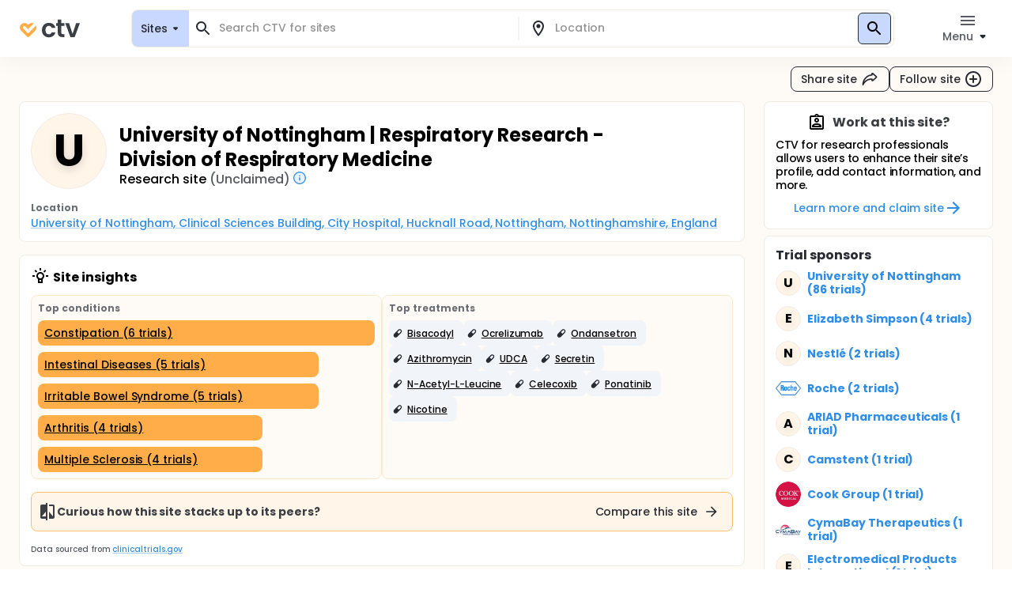

--- FILE ---
content_type: text/html; charset=utf-8
request_url: https://ctv.veeva.com/site/university-of-nottingham-respiratory-research-division-of-respiratory-medicine
body_size: 48678
content:
<!DOCTYPE html><html lang="en"><head><meta charSet="utf-8"/><meta name="viewport" content="minimum-scale=1, initial-scale=1, width=device-width"/><meta property="og:type" content="website"/><meta property="og:site_name" content="ctv.veeva.com"/><meta property="og:image:type" content="image/png"/><meta property="og:image:alt" content="ctv.veeva.com"/><meta property="og:image:width" content="1200"/><meta property="og:image:height" content="630"/><meta name="twitter:card" content="summary_large_image"/><title>University of Nottingham | Respiratory Research - Division of Respiratory Medicine</title><meta property="og:title" content="University of Nottingham | Respiratory Research - Division of Respiratory Medicine"/><meta name="description" content="Clinical trial profile for the research site University of Nottingham | Respiratory Research - Division of Respiratory Medicine, including active clinical trial listings, conditions researched by this site, and site capabilities."/><meta property="og:description" content="Clinical trial profile for the research site University of Nottingham | Respiratory Research - Division of Respiratory Medicine, including active clinical trial listings, conditions researched by this site, and site capabilities."/><link rel="canonical" href="https://ctv.veeva.com/site/university-of-nottingham-respiratory-research-division-of-respiratory-medicine"/><meta property="og:image" content="https://ctv.veeva.com/assets/OpenGraph_Department_or_Org_page_01.png"/><script type="application/ld+json">{"@context":"https://schema.org","@type":"Organization","name":"University of Nottingham | Respiratory Research - Division of Respiratory Medicine","alternateName":"University of Nottingham","address":{"@type":"PostalAddress","streetAddress":"University of Nottingham, Clinical Sciences Building,, City Hospital, Hucknall Road","addressLocality":"Nottingham","addressCountry":"England","addressRegion":"Nottinghamshire","postalCode":"NG5 1PB"}}</script><meta name="next-head-count" content="16"/><meta name="theme-color" content="#fff"/><link rel="stylesheet" href="/css/poppins.css"/><style>
              #__next {
                overflow: hidden
              }
            </style><noscript data-n-css=""></noscript><script defer="" nomodule="" src="/_next/static/chunks/polyfills-42372ed130431b0a.js"></script><script defer="" src="/_next/static/chunks/188-e11fba624af72ee9.js"></script><script defer="" src="/_next/static/chunks/7741.389d251d8f779542.js"></script><script defer="" src="/_next/static/chunks/44-992ad57f015bdeff.js"></script><script defer="" src="/_next/static/chunks/9313.ccdf867a17f57d99.js"></script><script src="/_next/static/chunks/webpack-65f1aa614801382c.js" defer=""></script><script src="/_next/static/chunks/framework-e870101fc41e289f.js" defer=""></script><script src="/_next/static/chunks/main-55e8a09f8d5cceae.js" defer=""></script><script src="/_next/static/chunks/pages/_app-1ac747a8542038ac.js" defer=""></script><script src="/_next/static/chunks/9021-4feaeaa4419de442.js" defer=""></script><script src="/_next/static/chunks/1038-3d8849d4b116df1a.js" defer=""></script><script src="/_next/static/chunks/3838-a69b629bd72f3418.js" defer=""></script><script src="/_next/static/chunks/11-22d45776ffc9bf33.js" defer=""></script><script src="/_next/static/chunks/7056-a7da926b9c212c13.js" defer=""></script><script src="/_next/static/chunks/2046-1c3e981b2c7be81f.js" defer=""></script><script src="/_next/static/chunks/2136-2d5e6c3bf5d13fb2.js" defer=""></script><script src="/_next/static/chunks/pages/site/%5BsiteSlug%5D-c8f646a811100ae8.js" defer=""></script><script src="/_next/static/D-HPlKqbGTQEikq6QiNlt/_buildManifest.js" defer=""></script><script src="/_next/static/D-HPlKqbGTQEikq6QiNlt/_ssgManifest.js" defer=""></script><style id="jss-server-side">.jss3 {
  transform: none;
}
.jss4 {
  background: #FFFFFF;
  box-shadow: inset 0 0 0 1px #F1ECE3;
  border-radius: 8px;
}
.jss5 {
  background: #fff;
}
.jss6 {
  color: #272A30;
}
.jss6.Mui-focused {
  background-color: #D9DCE1 !important;
}
.jss6[aria-selected="true"] {
  background-color: #D9DCE1 !important;
}
.jss7 {
  color: #272A30;
}
.jss7.Mui-focused {
  background-color: #D9DCE1 !important;
}
.jss7[aria-selected="true"] {
  background-color: #D9DCE1 !important;
}
.jss8 {
  margin-left: 4px;
}
.jss9 {
  padding: 14px !important;
}
@media (min-height: 190px) and (max-height: 600px) {
  .jss10 {
    max-height: 60vh;
  }
}
  .jss11 {
    padding-right: 6px !important;
  }
  .jss12 {
    display: none;
  }
  .jss2 {
    top: 0;
    left: 0;
    right: 0;
    display: flex;
    z-index: 1100;
    position: fixed;
    box-shadow: 0px 0px 32px rgba(0, 0, 0, 0.06);
    align-items: center;
  }
  .jss1 {
    position: relative;
    min-height: 100vh;
    background-color: #FEFAF5;
  }
  .jss14 {
    display: flex;
    position: relative;
    justify-content: left;
  }
  .jss15 {
    color: #6B6E73;
    width: 64px;
    border: 4px solid #fff;
    height: 64px;
    background-color: #F1F4F9;
  }
  .jss15 .MuiSvgIcon-root {
    font-size: 2.5rem;
  }
@media (min-width:960px) {
  .jss15 {
    width: 96px;
    border: 4px solid #fff;
    height: 96px;
    font-size: 3.5rem;
  }
  .jss15 .MuiSvgIcon-root {
    font-size: 3.5rem;
  }
}
  .jss16 {
    color: #6B6E73;
    width: 32px;
    border: 4px solid #fff;
    height: 32px;
    background-color: #F1F4F9;
  }
  .jss16 .MuiSvgIcon-root {
    font-size: 2rem;
  }
@media (min-width:960px) {
  .jss16 {
    width: 48px;
    border: 4px solid #fff;
    height: 48px;
    font-size: 2.5rem;
  }
  .jss16 .MuiSvgIcon-root {
    font-size: 2.5rem;
  }
}
  .jss17 {
    width: 100%;
    bottom: 0;
    margin-top: -50px;
    text-align: center;
    padding-top: 32px;
    padding-bottom: 16px;
    background-color: transparent;
    background-image: linear-gradient(to bottom, rgba(255,255,255,0) 0%, rgba(255,255,255,1) 70%);
  }
  .jss17 a {
    text-decoration: none;
  }
  .jss18 {
    cursor: default;
    pointer-events: none;
  }
  .jss19 {
    height: 32px;
    display: -webkit-box;
    overflow: hidden;
    text-overflow: ellipsis;
    -webkit-box-orient: vertical;
    -webkit-line-clamp: 2;
  }
  .jss20 {
    top: 0;
    left: 0;
    color: #fff;
    width: 96px;
    border: 4px solid #fff;
    cursor: pointer;
    height: 96px;
    display: flex;
    opacity: 0;
    position: absolute;
    align-items: center;
    border-radius: 50%;
    justify-content: center;
  }
@media (min-width:960px) {
  .jss20 {
    width: 96px;
    border: 4px solid #fff;
    height: 96px;
  }
}
  .jss20:hover {
    opacity: 1;
    background-color: rgba(0,0,0,.6);
  }
  .jss21 {
    position: relative;
  }
  .jss21 .MuiCardContent-root {
    padding-bottom: 0;
  }
  .jss22 {
    display: flex;
    flex-grow: 1;
    flex-direction: column;
  }
  .jss22 .cardLink {
    color: inherit;
    display: flex;
    flex-grow: 1;
    text-decoration: none;
  }
  .jss23 .MuiCardContent-root {
    display: block;
  }
  .jss24 {
    color: #6B6E73;
    width: 24px;
    height: 24px;
    margin-right: 8px;
    background-color: #F1F4F9;
  }
  .jss24 .MuiSvgIcon-root {
    font-size: 1rem;
  }
  .jss25 {
    display: flex;
    padding: 3px 6px;
    align-items: center;
    border-radius: 8px;
    flex-direction: row;
  }
  .jss25 svg {
    width: 0.75em;
    height: 0.75em;
  }</style></head><body><div id="__next"><style data-emotion="css-global 1kss717">html{-webkit-font-smoothing:antialiased;-moz-osx-font-smoothing:grayscale;box-sizing:border-box;-webkit-text-size-adjust:100%;}*,*::before,*::after{box-sizing:inherit;}strong,b{font-weight:700;}body{margin:0;color:#000;font-weight:500;font-size:0.875rem;line-height:1.285714;letter-spacing:-0.03px;font-family:"Poppins","Helvetica","Arial",sans-serif;background-color:#fff;}@media print{body{background-color:#fff;}}body::backdrop{background-color:#fff;}html{-moz-text-size-adjust:none;-webkit-text-size-adjust:none;-webkit-text-size-adjust:none;-moz-text-size-adjust:none;-ms-text-size-adjust:none;text-size-adjust:none;}body{font-size:0.875rem;line-height:1.285714;background-color:#fff;color:#272A30;}.MuiChip-root.indicator{background-color:#6FCF97;font-size:0.876rem;line-height:1.428571;color:#fff;font-weight:bold;}.MuiChip-root.colorErrorMain{color:#DC5252;}.MuiChip-root.colorErrorMain[class*="MuiChip-outlined"]{border-color:#DC5252;}.MuiChip-root.colorErrorMain[class*="MuiChip-outlined"] .MuiSvgIcon-root{color:#DC5252;}.MuiChip-root.filled,.MuiChip-filled{color:#000000;background:#FFAD49;cursor:pointer;font-weight:500;border:1px solid #272A30;}.MuiChip-root.filled .MuiSvgIcon-root,.MuiChip-filled .MuiSvgIcon-root{color:#000000;font-size:16px;}.MuiChip-root.filled:hover,.MuiChip-filled:hover{background:#FFBE6E;border:1px solid #3B3E43;}.MuiChip-root.filled:focus,.MuiChip-filled:focus{background:#FF9A20;border:1px solid #16181D;}.MuiChip-root.filled.lilac,.MuiChip-filled.lilac{border:none;background:#F1EAFF;}.MuiChip-root.filled.purple,.MuiChip-filled.purple{border:none;background:#242894;color:#fff;font-weight:700;}.MuiChip-root.filled.purple .MuiSvgIcon-root,.MuiChip-filled.purple .MuiSvgIcon-root{color:#fff;}.MuiChip-root.filled.siteBlue,.MuiChip-filled.siteBlue{border:none;background:#0A1F57;color:#fff;}.MuiChip-root.filled.siteBlue .MuiSvgIcon-root,.MuiChip-filled.siteBlue .MuiSvgIcon-root{color:#fff;}.MuiChip-root.filled.siteBlue:hover,.MuiChip-filled.siteBlue:hover{background:#1d3982;}.MuiChip-colorSecondary.filled,.MuiChip-colorSecondary.MuiChip-filled{color:#fff;background:linear-gradient(135deg, #2D9CDB 0%, #2F8DE5 100%);cursor:pointer;}.MuiChip-colorSecondary.filled .MuiSvgIcon-root,.MuiChip-colorSecondary.MuiChip-filled .MuiSvgIcon-root{color:#000000;}.MuiChip-colorSecondary.filled:hover,.MuiChip-colorSecondary.MuiChip-filled:hover{background:linear-gradient(135deg, #41B7FA 0%, #4F98FA 100%);}.MuiChip-colorSecondary.filled:focus,.MuiChip-colorSecondary.MuiChip-filled:focus{background:linear-gradient(135deg, #2D9CDB 0%, #2F8DE5 100%);}.MuiChip-colorInfo.filled,.MuiChip-colorInfo.MuiChip-filled{color:#000000;background:#F1F4F9;border:none;cursor:pointer;font-weight:500;}.MuiChip-colorInfo.filled .MuiSvgIcon-root,.MuiChip-colorInfo.MuiChip-filled .MuiSvgIcon-root{color:#000000;}.MuiChip-colorInfo.filled:hover,.MuiChip-colorInfo.MuiChip-filled:hover{background:#F1F4F9;border:none;color:#3B3E43;}.MuiChip-colorInfo.filled:focus,.MuiChip-colorInfo.MuiChip-filled:focus{background:#D9DCE1;border:none;}.MuiChip-colorWarning.filled,.MuiChip-colorWarning.MuiChip-filled{color:#000000;background:#FFF5E9;font-weight:500;border:none;cursor:pointer;}.MuiChip-colorWarning.filled .MuiSvgIcon-root,.MuiChip-colorWarning.MuiChip-filled .MuiSvgIcon-root{color:#000000;}.MuiChip-colorWarning.filled:hover,.MuiChip-colorWarning.MuiChip-filled:hover{background:#FEFAF5;border:none;}.MuiChip-colorWarning.filled:focus,.MuiChip-colorWarning.MuiChip-filled:focus{background:#F1ECE3;border:none;}.MuiChip-colorError.MuiChip-filled{background:#FFC7C7!important;border:none;}.MuiChip-colorSuccess.filled,.MuiChip-colorSuccess.MuiChip-filled{color:#000000;background:#EAF7D5;font-weight:500;border:none;cursor:pointer;}.MuiChip-colorSuccess.filled .MuiSvgIcon-root,.MuiChip-colorSuccess.MuiChip-filled .MuiSvgIcon-root{color:#000000;}.muicc-colorbox-hsvgradient>div{border-radius:8px;overflow:hidden;}.ColorPicker-MuiSlider-rail{border-radius:8px!important;}.ColorPicker-MuiSlider-thumb{background-color:transparent!important;border:2px solid #fff;}.muicc-colorinput-raw{margin-top:13px!important;}.muicc-colorbox-inputs{padding:5px 4px 8px 8px!important;}.muicc-colorbox-input{margin-top:0!important;}.muicc-colorinput-label{left:2px!important;}.muicc-colorbox-sliders{padding:0px 8px 0px 8px!important;}.muicc-colorbox-controls button{padding:4px 12px;background:#FFAD49;background-color:#FFAD49;color:#000000;font-weight:500;}.muicc-colorbox-controls button svg{fill:#000;}.muicc-colorbox-controls button:disabled svg{fill:#C1C4C9;}.muicc-colorbox-controls button:disabled{background:#F1F4F9;}.muicc-colorbox-controls button:hover{background:#FFBE6E;}.muicc-colorbox-controls button:active{background:#FF9A20;}.MuiPickersToolbar-root{background:#FFAD49;color:#000000;}.MuiPickersToolbar-root .MuiTypography-overline{color:#000000;}.MuiPickersToolbar-root .MuiPickersToolbar-penIconButton{display:none;}.PrivatePickersYear-root button.Mui-selected{background:#FFAD49;background-color:#FFAD49;}.PrivatePickersYear-root button.Mui-selected:hover{background-color:#FF9A20;}.PrivatePickersYear-root button.Mui-selected:focus{background-color:#FFAD49;}</style><style data-emotion="css q51j8b">@media (min-width:960px){.css-q51j8b{margin-right:calc(-1 * (100vw - 100%));overflow-x:hidden;}}</style><div class="MuiBox-root css-q51j8b"><div class="jss1 MuiBox-root css-0"><style data-emotion="css 1gonrs4">.css-1gonrs4{height:72px;}</style><div class="MuiBox-root css-1gonrs4"></div><style data-emotion="css 1ihts4g">.css-1ihts4g{background-color:white;height:72px;margin-bottom:24px;}@media (min-width:960px){.css-1ihts4g{margin-right:calc(-1 * (100vw - 100%));overflow-x:hidden;}}</style><div class="jss2 MuiBox-root css-1ihts4g"><style data-emotion="css 2jualf">.css-2jualf{width:100%;margin-left:auto;box-sizing:border-box;margin-right:auto;display:block;padding-left:16px;padding-right:16px;}@media (min-width:600px){.css-2jualf{padding-left:24px;padding-right:24px;}}@media (min-width:1280px){.css-2jualf{max-width:1280px;}}</style><div class="MuiContainer-root MuiContainer-maxWidthLg css-2jualf"><style data-emotion="css 70qvj9">.css-70qvj9{display:-webkit-box;display:-webkit-flex;display:-ms-flexbox;display:flex;-webkit-align-items:center;-webkit-box-align:center;-ms-flex-align:center;align-items:center;}</style><div class="MuiBox-root css-70qvj9"><style data-emotion="css 1fhgjcy">.css-1fhgjcy{margin-top:4px;}</style><div class="MuiBox-root css-1fhgjcy"><style data-emotion="css yatj8e">.css-yatj8e{-webkit-text-decoration:underline;text-decoration:underline;text-decoration-color:rgba(47, 141, 229, 0.4);}.css-yatj8e:hover{text-decoration-color:inherit;}.css-yatj8e:hover{color:#6FCDFF;}.css-yatj8e:active{color:#006EA9;}.css-yatj8e.MuiTypography-colorPrimary:hover{color:#FFBE6E;}.css-yatj8e.MuiTypography-colorPrimary:active{color:#FF9A20;}</style><style data-emotion="css 1wbxw30">.css-1wbxw30{margin:0;font:inherit;color:#2F8DE5;-webkit-text-decoration:underline;text-decoration:underline;text-decoration-color:rgba(47, 141, 229, 0.4);}.css-1wbxw30:hover{text-decoration-color:inherit;}.css-1wbxw30:hover{color:#6FCDFF;}.css-1wbxw30:active{color:#006EA9;}.css-1wbxw30.MuiTypography-colorPrimary:hover{color:#FFBE6E;}.css-1wbxw30.MuiTypography-colorPrimary:active{color:#FF9A20;}</style><a class="MuiTypography-root MuiTypography-inherit MuiLink-root MuiLink-underlineAlways css-1wbxw30" href="/"><style data-emotion="css u1oaus">@media (min-width:960px){.css-u1oaus{display:none;}}</style><div class="PrivateHiddenCss-root PrivateHiddenCss-mdUp css-u1oaus"><svg width="27" height="24" viewBox="0 0 27 24" fill="none" xmlns="http://www.w3.org/2000/svg"><title>ClinicalTrials.Veeva</title><path fill-rule="evenodd" clip-rule="evenodd" d="M13.9659 17.1177L6.50842 9.66024C6.50212 9.65342 6.48965 9.63972 6.4722 9.61959C6.42926 9.57003 6.3596 9.48552 6.27883 9.37245C6.11064 9.13698 5.93143 8.8295 5.81996 8.49509C5.71179 8.17058 5.68251 7.86973 5.73989 7.58286C5.79374 7.31357 5.95535 6.89282 6.493 6.35518C7.03064 5.81754 7.45139 5.65593 7.72068 5.60207C8.00755 5.54469 8.3084 5.57397 8.63291 5.68214C8.96732 5.79361 9.2748 5.97282 9.51027 6.14101C9.62334 6.22178 9.70785 6.29144 9.7574 6.33439C9.77754 6.35184 9.79124 6.3643 9.79807 6.3706L12.2804 8.85291L13.9285 10.5011L22.8838 1.54586C22.3189 1.2504 21.7374 1.04563 21.146 0.92735C19.8718 0.672508 18.7156 0.851371 17.7913 1.15949C16.8768 1.46431 16.1436 1.90954 15.6505 2.26171C15.3994 2.44112 15.1977 2.60563 15.0521 2.73179C14.979 2.79514 14.9192 2.84959 14.8734 2.89239C14.8505 2.91381 14.8311 2.93238 14.8152 2.94778L14.794 2.96847L14.7854 2.97696L14.7816 2.98074L14.7798 2.9825C14.7789 2.98336 14.7781 2.98419 16.4636 4.66968L14.7781 2.98419L13.9659 3.79643L13.1536 2.98419L11.4681 4.66969C13.1536 2.98419 13.1528 2.98335 13.1519 2.98251L13.1502 2.98074L13.1464 2.97696L13.1378 2.96847L13.1166 2.94778C13.1007 2.93239 13.0812 2.91381 13.0583 2.89239C13.0126 2.84959 12.9527 2.79514 12.8797 2.73179C12.7341 2.60563 12.5324 2.44112 12.2812 2.26171C11.7882 1.90954 11.0549 1.46431 10.1405 1.15949C9.2161 0.85137 8.05994 0.672508 6.78573 0.92735C5.49394 1.18571 4.24952 1.85668 3.12201 2.98419C1.9945 4.11171 1.32353 5.35612 1.06517 6.64791C0.810326 7.92212 0.989188 9.07828 1.29731 10.0026C1.60213 10.9171 2.04735 11.6503 2.39952 12.1434C2.57894 12.3946 2.74344 12.5963 2.86961 12.7418C2.93296 12.8149 2.98741 12.8748 3.03021 12.9205C3.05163 12.9434 3.0702 12.9629 3.08559 12.9788L3.10629 13L3.11478 13.0086L3.11856 13.0123L3.12032 13.0141C3.12117 13.015 3.12201 13.0158 4.8075 11.3303L3.12201 13.0158L12.2804 22.1742C13.2112 23.105 14.7205 23.105 15.6514 22.1742L24.8097 13.0158L23.1283 11.3344C24.8097 13.0158 24.8106 13.015 24.8114 13.0141L24.8132 13.0123L24.817 13.0086L24.8255 13L24.8461 12.9788C24.8615 12.9629 24.8801 12.9434 24.9015 12.9205C24.9443 12.8748 24.9988 12.8149 25.0621 12.7418C25.1883 12.5963 25.3528 12.3946 25.5322 12.1434C25.8844 11.6503 26.3296 10.9171 26.6344 10.0026C26.9425 9.07828 27.1214 7.92212 26.8666 6.64791C26.7489 6.05957 26.5456 5.48106 26.2527 4.91894L15.652 15.5196L15.608 15.4756L13.9659 17.1177Z" fill="url(#paint0_linear)"></path><defs><linearGradient id="paint0_linear" x1="29.5817" y1="8.24381" x2="-1.89002" y2="8.4876" gradientUnits="userSpaceOnUse"><stop stop-color="#F99A1C"></stop><stop offset="1" stop-color="#FFB901"></stop></linearGradient></defs></svg></div><style data-emotion="css zcboko">@media (max-width:959.95px){.css-zcboko{display:none;}}</style><div class="PrivateHiddenCss-root PrivateHiddenCss-mdDown css-zcboko"><svg width="78" height="24" viewBox="0 0 78 24" fill="none" xmlns="http://www.w3.org/2000/svg"><path d="M11.5807 18.3077L5.52145 12.2485C5.51633 12.2429 5.50621 12.2318 5.49203 12.2154C5.45713 12.1752 5.40054 12.1065 5.33491 12.0146C5.19825 11.8233 5.05264 11.5735 4.96208 11.3018C4.87419 11.0381 4.85039 10.7936 4.89701 10.5606C4.94077 10.3418 5.07208 9.9999 5.50892 9.56306C5.94576 9.12622 6.28762 8.99491 6.50642 8.95115C6.73951 8.90453 6.98396 8.92832 7.24762 9.01621C7.51933 9.10678 7.76916 9.25239 7.96048 9.38905C8.05236 9.45467 8.12102 9.51127 8.16128 9.54617C8.17764 9.56034 8.18877 9.57047 8.19431 9.57559L11.5503 12.9316L18.8265 5.65539C18.3675 5.41535 17.8951 5.249 17.4146 5.1529C16.3793 4.94584 15.4399 5.09117 14.6889 5.34152C13.9459 5.58918 13.3501 5.95093 12.9495 6.23708C12.7454 6.38285 12.5815 6.51651 12.4633 6.61903C12.4039 6.6705 12.3553 6.71474 12.3181 6.74951C12.2995 6.76692 12.2837 6.78201 12.2708 6.79451L12.2535 6.81133L12.2466 6.81823L12.2435 6.8213L12.242 6.82273C12.242 6.82273 12.2407 6.8241 13.6101 8.19358L12.2407 6.8241L11.5807 7.48406L10.9207 6.8241L9.55127 8.19358C10.9207 6.8241 10.9194 6.82273 10.9194 6.82273L10.9179 6.8213L10.9148 6.81823L10.9079 6.81133L10.8906 6.79451C10.8777 6.78201 10.8619 6.76692 10.8433 6.74951C10.8061 6.71474 10.7575 6.6705 10.6981 6.61903C10.5799 6.51651 10.416 6.38285 10.2119 6.23708C9.81129 5.95093 9.21553 5.58918 8.47252 5.34152C7.72147 5.09116 6.78208 4.94584 5.74677 5.1529C4.69718 5.36282 3.68608 5.90799 2.76996 6.8241C1.85385 7.74022 1.30868 8.75131 1.09876 9.80091C0.891699 10.8362 1.03703 11.7756 1.28738 12.5267C1.53505 13.2697 1.8968 13.8654 2.18294 14.266C2.32871 14.4701 2.46238 14.634 2.56489 14.7523C2.61636 14.8117 2.6606 14.8603 2.69537 14.8975C2.71278 14.9161 2.72787 14.9319 2.74038 14.9448L2.75719 14.962L2.76409 14.969L2.76716 14.9721L2.76859 14.9735C2.76859 14.9735 2.76996 14.9749 4.13944 13.6054L2.76996 14.9749L10.2112 22.4161C10.9676 23.1725 12.1938 23.1725 12.9502 22.4161L20.3914 14.9749L19.022 13.6054C20.3914 14.9749 20.3928 14.9735 20.3928 14.9735L20.3942 14.9721L20.3973 14.969L20.4042 14.962L20.421 14.9448C20.4335 14.9319 20.4486 14.9161 20.466 14.8974C20.5008 14.8603 20.545 14.8117 20.5965 14.7523C20.699 14.634 20.8327 14.4701 20.9785 14.266C21.2646 13.8654 21.6264 13.2697 21.874 12.5267C22.1244 11.7756 22.2697 10.8362 22.0626 9.80091C21.967 9.32284 21.8019 8.85277 21.5638 8.39601L12.9506 17.0091L12.915 16.9734L11.5807 18.3077Z" fill="#FFAD49"></path><g opacity="0.9"><path d="M29 14.048C29 12.2133 29.3733 10.6133 30.12 9.248C30.8667 7.86134 31.9013 6.79467 33.224 6.048C34.5467 5.28 36.0613 4.896 37.768 4.896C39.9653 4.896 41.7787 5.45067 43.208 6.56C44.6587 7.648 45.6293 9.184 46.12 11.168H41.288C41.032 10.4 40.5947 9.80267 39.976 9.376C39.3787 8.928 38.632 8.704 37.736 8.704C36.456 8.704 35.4427 9.17334 34.696 10.112C33.9493 11.0293 33.576 12.3413 33.576 14.048C33.576 15.7333 33.9493 17.0453 34.696 17.984C35.4427 18.9013 36.456 19.36 37.736 19.36C39.5493 19.36 40.7333 18.5493 41.288 16.928H46.12C45.6293 18.848 44.6587 20.3733 43.208 21.504C41.7573 22.6347 39.944 23.2 37.768 23.2C36.0613 23.2 34.5467 22.8267 33.224 22.08C31.9013 21.312 30.8667 20.2453 30.12 18.88C29.3733 17.4933 29 15.8827 29 14.048Z" fill="#272A30"></path><path d="M53.618 8.864V17.44C53.618 18.0373 53.7567 18.4747 54.034 18.752C54.3327 19.008 54.8233 19.136 55.506 19.136H57.586V22.912H54.77C50.994 22.912 49.106 21.0773 49.106 17.408V8.864H46.994V5.184H49.106V0.800003H53.618V5.184H57.586V8.864H53.618Z" fill="#272A30"></path><path d="M67.8003 18.784L72.2803 5.184H77.0483L70.4883 22.912H65.0483L58.5203 5.184H63.3203L67.8003 18.784Z" fill="#272A30"></path></g></svg></div></a></div><style data-emotion="css ctiml4">.css-ctiml4{-webkit-box-flex:1;-webkit-flex-grow:1;-ms-flex-positive:1;flex-grow:1;margin-left:32px;margin-right:32px;display:-webkit-box;display:-webkit-flex;display:-ms-flexbox;display:flex;-webkit-box-pack:center;-ms-flex-pack:center;-webkit-justify-content:center;justify-content:center;-webkit-align-items:center;-webkit-box-align:center;-ms-flex-align:center;align-items:center;}</style><div class="MuiBox-root css-ctiml4"><style data-emotion="css 1dl1maa">.css-1dl1maa{-webkit-box-flex:1;-webkit-flex-grow:1;-ms-flex-positive:1;flex-grow:1;}@media (min-width:0px){.css-1dl1maa{margin-left:-16px;margin-right:-16px;}}@media (min-width:960px){.css-1dl1maa{margin-left:32px;margin-right:0px;}}</style><div class="MuiBox-root css-1dl1maa"><div class="PrivateHiddenCss-root PrivateHiddenCss-mdUp css-u1oaus"><style data-emotion="css bjkjjv">.css-bjkjjv{font-size:1rem;line-height:1.5;letter-spacing:-0.03px;text-transform:none;font-family:"Poppins","Helvetica","Arial",sans-serif;font-weight:500;min-width:64px;padding:6px 8px;border-radius:8px;-webkit-transition:background-color 250ms cubic-bezier(0.4, 0, 0.2, 1) 0ms,box-shadow 250ms cubic-bezier(0.4, 0, 0.2, 1) 0ms,border-color 250ms cubic-bezier(0.4, 0, 0.2, 1) 0ms,color 250ms cubic-bezier(0.4, 0, 0.2, 1) 0ms;transition:background-color 250ms cubic-bezier(0.4, 0, 0.2, 1) 0ms,box-shadow 250ms cubic-bezier(0.4, 0, 0.2, 1) 0ms,border-color 250ms cubic-bezier(0.4, 0, 0.2, 1) 0ms,color 250ms cubic-bezier(0.4, 0, 0.2, 1) 0ms;color:inherit;border-color:currentColor;color:#272A30;box-shadow:none;padding:4px 12px;background-color:transparent;-webkit-transition:none;transition:none;font-weight:500;font-size:0.875rem;line-height:1.285714;padding:7px 12px;height:32px;display:-webkit-box;display:-webkit-flex;display:-ms-flexbox;display:flex;-webkit-flex-direction:row;-ms-flex-direction:row;flex-direction:row;padding:4px 8px 2px;background:#C9D8FF;border:1px solid #D9DCE1;border-radius:8px;width:100%;height:100%;}.css-bjkjjv:hover{-webkit-text-decoration:none;text-decoration:none;background-color:rgba(0, 0, 0, 0.04);}@media (hover: none){.css-bjkjjv:hover{background-color:transparent;}}.css-bjkjjv.Mui-disabled{color:#C1C4C9;}.css-bjkjjv svg{fill:#272A30;}.css-bjkjjv:disabled svg{fill:#C1C4C9;}@media (hover: hover){.css-bjkjjv:hover{background-color:none;color:#575A60;}}.css-bjkjjv:active{background-color:none;color:#000000;}@media (hover: hover){.css-bjkjjv:hover{background-color:transparent;}.css-bjkjjv:hover svg{fill:#575A60;}}.css-bjkjjv:disabled{background-color:transparent!important;}.css-bjkjjv p{min-height:18px;white-space:nowrap;overflow:hidden;text-overflow:ellipsis;display:block;max-width:65vw;text-align:start;}.css-bjkjjv p{max-width:60vw;}@media (min-width: 460px){.css-bjkjjv p{max-width:100%;}}</style><style data-emotion="css 151lr9f">.css-151lr9f{display:-webkit-inline-box;display:-webkit-inline-flex;display:-ms-inline-flexbox;display:inline-flex;-webkit-align-items:center;-webkit-box-align:center;-ms-flex-align:center;align-items:center;-webkit-box-pack:center;-ms-flex-pack:center;-webkit-justify-content:center;justify-content:center;position:relative;box-sizing:border-box;-webkit-tap-highlight-color:transparent;background-color:transparent;outline:0;border:0;margin:0;border-radius:0;padding:0;cursor:pointer;-webkit-user-select:none;-moz-user-select:none;-ms-user-select:none;user-select:none;vertical-align:middle;-moz-appearance:none;-webkit-appearance:none;-webkit-text-decoration:none;text-decoration:none;color:inherit;font-size:1rem;line-height:1.5;letter-spacing:-0.03px;text-transform:none;font-family:"Poppins","Helvetica","Arial",sans-serif;font-weight:500;min-width:64px;padding:6px 8px;border-radius:8px;-webkit-transition:background-color 250ms cubic-bezier(0.4, 0, 0.2, 1) 0ms,box-shadow 250ms cubic-bezier(0.4, 0, 0.2, 1) 0ms,border-color 250ms cubic-bezier(0.4, 0, 0.2, 1) 0ms,color 250ms cubic-bezier(0.4, 0, 0.2, 1) 0ms;transition:background-color 250ms cubic-bezier(0.4, 0, 0.2, 1) 0ms,box-shadow 250ms cubic-bezier(0.4, 0, 0.2, 1) 0ms,border-color 250ms cubic-bezier(0.4, 0, 0.2, 1) 0ms,color 250ms cubic-bezier(0.4, 0, 0.2, 1) 0ms;color:inherit;border-color:currentColor;color:#272A30;box-shadow:none;padding:4px 12px;background-color:transparent;-webkit-transition:none;transition:none;font-weight:500;font-size:0.875rem;line-height:1.285714;padding:7px 12px;height:32px;display:-webkit-box;display:-webkit-flex;display:-ms-flexbox;display:flex;-webkit-flex-direction:row;-ms-flex-direction:row;flex-direction:row;padding:4px 8px 2px;background:#C9D8FF;border:1px solid #D9DCE1;border-radius:8px;width:100%;height:100%;}.css-151lr9f::-moz-focus-inner{border-style:none;}.css-151lr9f.Mui-disabled{pointer-events:none;cursor:default;}@media print{.css-151lr9f{-webkit-print-color-adjust:exact;color-adjust:exact;}}.css-151lr9f:hover{-webkit-text-decoration:none;text-decoration:none;background-color:rgba(0, 0, 0, 0.04);}@media (hover: none){.css-151lr9f:hover{background-color:transparent;}}.css-151lr9f.Mui-disabled{color:#C1C4C9;}.css-151lr9f svg{fill:#272A30;}.css-151lr9f:disabled svg{fill:#C1C4C9;}@media (hover: hover){.css-151lr9f:hover{background-color:none;color:#575A60;}}.css-151lr9f:active{background-color:none;color:#000000;}@media (hover: hover){.css-151lr9f:hover{background-color:transparent;}.css-151lr9f:hover svg{fill:#575A60;}}.css-151lr9f:disabled{background-color:transparent!important;}.css-151lr9f p{min-height:18px;white-space:nowrap;overflow:hidden;text-overflow:ellipsis;display:block;max-width:65vw;text-align:start;}.css-151lr9f p{max-width:60vw;}@media (min-width: 460px){.css-151lr9f p{max-width:100%;}}</style><button class="MuiButtonBase-root MuiButton-root MuiButton-text MuiButton-textInherit MuiButton-sizeMedium MuiButton-textSizeMedium MuiButton-colorInherit MuiButton-root MuiButton-text MuiButton-textInherit MuiButton-sizeMedium MuiButton-textSizeMedium MuiButton-colorInherit css-151lr9f" tabindex="0" type="button"><style data-emotion="css 1kdy0wu">.css-1kdy0wu{display:-webkit-box;display:-webkit-flex;display:-ms-flexbox;display:flex;-webkit-flex:1;-ms-flex:1;flex:1;-webkit-flex-direction:column;-ms-flex-direction:column;flex-direction:column;}</style><div class="MuiBox-root css-1kdy0wu"><style data-emotion="css 1x4p18z">.css-1x4p18z{margin:0;font-weight:500;font-size:0.875rem;line-height:1.285714;letter-spacing:-0.03px;font-family:"Poppins","Helvetica","Arial",sans-serif;}</style><p class="MuiTypography-root MuiTypography-body1 css-1x4p18z" style="color:#272A30">Search CTV for sites</p><style data-emotion="css 1qsm9xv">.css-1qsm9xv{margin:0;font-weight:500;font-size:0.75rem;line-height:1.333333;letter-spacing:-0.03px;font-family:"Poppins","Helvetica","Arial",sans-serif;}</style><p class="MuiTypography-root MuiTypography-body2 css-1qsm9xv" style="color:#575A60">Enter a location</p></div><style data-emotion="css pt151d">.css-pt151d{display:inherit;margin-right:-4px;margin-left:8px;}.css-pt151d>*:nth-of-type(1){font-size:20px;}</style><span class="MuiButton-icon MuiButton-endIcon MuiButton-iconSizeMedium css-pt151d"><style data-emotion="css tmvyjz">.css-tmvyjz{-webkit-user-select:none;-moz-user-select:none;-ms-user-select:none;user-select:none;width:1em;height:1em;display:inline-block;fill:currentColor;-webkit-flex-shrink:0;-ms-flex-negative:0;flex-shrink:0;-webkit-transition:fill 200ms cubic-bezier(0.4, 0, 0.2, 1) 0ms;transition:fill 200ms cubic-bezier(0.4, 0, 0.2, 1) 0ms;font-size:2.1875rem;font-size:1.875rem;}</style><svg class="MuiSvgIcon-root MuiSvgIcon-fontSizeLarge css-tmvyjz" focusable="false" aria-hidden="true" viewBox="0 0 24 24" data-testid="SearchRoundedIcon"><path d="M15.5 14h-.79l-.28-.27c1.2-1.4 1.82-3.31 1.48-5.34-.47-2.78-2.79-5-5.59-5.34-4.23-.52-7.79 3.04-7.27 7.27.34 2.8 2.56 5.12 5.34 5.59 2.03.34 3.94-.28 5.34-1.48l.27.28v.79l4.25 4.25c.41.41 1.08.41 1.49 0 .41-.41.41-1.08 0-1.49zm-6 0C7.01 14 5 11.99 5 9.5S7.01 5 9.5 5 14 7.01 14 9.5 11.99 14 9.5 14"></path></svg></span></button></div><div class="PrivateHiddenCss-root PrivateHiddenCss-mdDown css-zcboko"><style data-emotion="css 18199nf">.css-18199nf{background-color:#fff;border:1px solid #F1ECE3;border-radius:8px;width:100%;padding:0 8px;-webkit-align-self:center;-ms-flex-item-align:center;align-self:center;}.css-18199nf .MuiInputBase-root::before{border-bottom:none!important;}.css-18199nf .MuiInputBase-root::after{border-bottom:none!important;}.css-18199nf .MuiDivider-root{border-width:1px;max-width:1px;height:30px;}@media (min-width:0px){.css-18199nf .MuiDivider-root{width:100%;max-width:100%;height:1px;}}@media (min-width:960px){.css-18199nf .MuiDivider-root{height:30px;}}</style><div class="MuiBox-root css-18199nf"><form><style data-emotion="css vqa82k">.css-vqa82k{display:-webkit-box;display:-webkit-flex;display:-ms-flexbox;display:flex;}@media (min-width:0px){.css-vqa82k{-webkit-flex-direction:column;-ms-flex-direction:column;flex-direction:column;}}@media (min-width:960px){.css-vqa82k{-webkit-flex-direction:row;-ms-flex-direction:row;flex-direction:row;}}</style><div class="MuiBox-root css-vqa82k"><div class="MuiBox-root css-0"><style data-emotion="css 1wq4u4z">.css-1wq4u4z{display:-webkit-box;display:-webkit-flex;display:-ms-flexbox;display:flex;height:100%;-webkit-align-self:center;-ms-flex-item-align:center;align-self:center;-webkit-align-items:center;-webkit-box-align:center;-ms-flex-align:center;align-items:center;}@media (min-width:0px){.css-1wq4u4z{background-color:#C9D8FF;width:100%;border-radius:8px;margin-top:12px;}}@media (min-width:960px){.css-1wq4u4z{width:72px;border-radius:0;margin-top:inherit;border-top-left-radius:7px;border-bottom-left-radius:7px;margin-left:-8px;padding-top:7px;padding-bottom:7px;}}.css-1wq4u4z:hover{background-color:#D3E0FF;}</style><div class="MuiBox-root css-1wq4u4z"><style data-emotion="css 101grkx">.css-101grkx{font-size:1rem;line-height:1.5;letter-spacing:-0.03px;text-transform:none;font-family:"Poppins","Helvetica","Arial",sans-serif;font-weight:500;min-width:64px;padding:6px 8px;border-radius:8px;-webkit-transition:background-color 250ms cubic-bezier(0.4, 0, 0.2, 1) 0ms,box-shadow 250ms cubic-bezier(0.4, 0, 0.2, 1) 0ms,border-color 250ms cubic-bezier(0.4, 0, 0.2, 1) 0ms,color 250ms cubic-bezier(0.4, 0, 0.2, 1) 0ms;transition:background-color 250ms cubic-bezier(0.4, 0, 0.2, 1) 0ms,box-shadow 250ms cubic-bezier(0.4, 0, 0.2, 1) 0ms,border-color 250ms cubic-bezier(0.4, 0, 0.2, 1) 0ms,color 250ms cubic-bezier(0.4, 0, 0.2, 1) 0ms;color:inherit;border-color:currentColor;color:#272A30;box-shadow:none;padding:4px 12px;background-color:transparent;-webkit-transition:none;transition:none;font-weight:500;font-size:0.875rem;line-height:1.285714;padding:7px 12px;height:32px;width:inherit;}.css-101grkx:hover{-webkit-text-decoration:none;text-decoration:none;background-color:rgba(0, 0, 0, 0.04);}@media (hover: none){.css-101grkx:hover{background-color:transparent;}}.css-101grkx.Mui-disabled{color:#C1C4C9;}.css-101grkx svg{fill:#272A30;}.css-101grkx:disabled svg{fill:#C1C4C9;}@media (hover: hover){.css-101grkx:hover{background-color:none;color:#575A60;}}.css-101grkx:active{background-color:none;color:#000000;}@media (hover: hover){.css-101grkx:hover{background-color:transparent;}.css-101grkx:hover svg{fill:#575A60;}}.css-101grkx:disabled{background-color:transparent!important;}</style><style data-emotion="css 12xkhge">.css-12xkhge{display:-webkit-inline-box;display:-webkit-inline-flex;display:-ms-inline-flexbox;display:inline-flex;-webkit-align-items:center;-webkit-box-align:center;-ms-flex-align:center;align-items:center;-webkit-box-pack:center;-ms-flex-pack:center;-webkit-justify-content:center;justify-content:center;position:relative;box-sizing:border-box;-webkit-tap-highlight-color:transparent;background-color:transparent;outline:0;border:0;margin:0;border-radius:0;padding:0;cursor:pointer;-webkit-user-select:none;-moz-user-select:none;-ms-user-select:none;user-select:none;vertical-align:middle;-moz-appearance:none;-webkit-appearance:none;-webkit-text-decoration:none;text-decoration:none;color:inherit;font-size:1rem;line-height:1.5;letter-spacing:-0.03px;text-transform:none;font-family:"Poppins","Helvetica","Arial",sans-serif;font-weight:500;min-width:64px;padding:6px 8px;border-radius:8px;-webkit-transition:background-color 250ms cubic-bezier(0.4, 0, 0.2, 1) 0ms,box-shadow 250ms cubic-bezier(0.4, 0, 0.2, 1) 0ms,border-color 250ms cubic-bezier(0.4, 0, 0.2, 1) 0ms,color 250ms cubic-bezier(0.4, 0, 0.2, 1) 0ms;transition:background-color 250ms cubic-bezier(0.4, 0, 0.2, 1) 0ms,box-shadow 250ms cubic-bezier(0.4, 0, 0.2, 1) 0ms,border-color 250ms cubic-bezier(0.4, 0, 0.2, 1) 0ms,color 250ms cubic-bezier(0.4, 0, 0.2, 1) 0ms;color:inherit;border-color:currentColor;color:#272A30;box-shadow:none;padding:4px 12px;background-color:transparent;-webkit-transition:none;transition:none;font-weight:500;font-size:0.875rem;line-height:1.285714;padding:7px 12px;height:32px;width:inherit;}.css-12xkhge::-moz-focus-inner{border-style:none;}.css-12xkhge.Mui-disabled{pointer-events:none;cursor:default;}@media print{.css-12xkhge{-webkit-print-color-adjust:exact;color-adjust:exact;}}.css-12xkhge:hover{-webkit-text-decoration:none;text-decoration:none;background-color:rgba(0, 0, 0, 0.04);}@media (hover: none){.css-12xkhge:hover{background-color:transparent;}}.css-12xkhge.Mui-disabled{color:#C1C4C9;}.css-12xkhge svg{fill:#272A30;}.css-12xkhge:disabled svg{fill:#C1C4C9;}@media (hover: hover){.css-12xkhge:hover{background-color:none;color:#575A60;}}.css-12xkhge:active{background-color:none;color:#000000;}@media (hover: hover){.css-12xkhge:hover{background-color:transparent;}.css-12xkhge:hover svg{fill:#575A60;}}.css-12xkhge:disabled{background-color:transparent!important;}</style><button class="MuiButtonBase-root MuiButton-root MuiButton-text MuiButton-textInherit MuiButton-sizeMedium MuiButton-textSizeMedium MuiButton-colorInherit MuiButton-root MuiButton-text MuiButton-textInherit MuiButton-sizeMedium MuiButton-textSizeMedium MuiButton-colorInherit css-12xkhge" tabindex="0" type="button"><div class="PrivateHiddenCss-root PrivateHiddenCss-mdUp css-u1oaus">Search for <!-- -->sites</div><span style="text-transform:capitalize"><div class="PrivateHiddenCss-root PrivateHiddenCss-mdDown css-zcboko">sites</div></span><span class="MuiButton-icon MuiButton-endIcon MuiButton-iconSizeMedium css-pt151d"><style data-emotion="css 1qrn4u4">.css-1qrn4u4{-webkit-user-select:none;-moz-user-select:none;-ms-user-select:none;user-select:none;width:1em;height:1em;display:inline-block;fill:currentColor;-webkit-flex-shrink:0;-ms-flex-negative:0;flex-shrink:0;-webkit-transition:fill 200ms cubic-bezier(0.4, 0, 0.2, 1) 0ms;transition:fill 200ms cubic-bezier(0.4, 0, 0.2, 1) 0ms;font-size:1.5rem;margin-left:-8px;}</style><svg class="MuiSvgIcon-root MuiSvgIcon-fontSizeMedium css-1qrn4u4" focusable="false" aria-hidden="true" viewBox="0 0 24 24" data-testid="ArrowDropDownRoundedIcon"><path d="m8.71 11.71 2.59 2.59c.39.39 1.02.39 1.41 0l2.59-2.59c.63-.63.18-1.71-.71-1.71H9.41c-.89 0-1.33 1.08-.7 1.71"></path></svg></span></button></div></div><style data-emotion="css i9gxme">.css-i9gxme{-webkit-box-flex:1;-webkit-flex-grow:1;-ms-flex-positive:1;flex-grow:1;}</style><div class="MuiBox-root css-i9gxme"><style data-emotion="css 58yyag">.css-58yyag.Mui-focused .MuiAutocomplete-clearIndicator{visibility:visible;}@media (pointer: fine){.css-58yyag:hover .MuiAutocomplete-clearIndicator{visibility:visible;}}.css-58yyag .MuiAutocomplete-tag{margin:3px;max-width:calc(100% - 6px);}.css-58yyag .MuiAutocomplete-inputRoot{-webkit-box-flex-wrap:wrap;-webkit-flex-wrap:wrap;-ms-flex-wrap:wrap;flex-wrap:wrap;}.MuiAutocomplete-hasPopupIcon.css-58yyag .MuiAutocomplete-inputRoot,.MuiAutocomplete-hasClearIcon.css-58yyag .MuiAutocomplete-inputRoot{padding-right:30px;}.MuiAutocomplete-hasPopupIcon.MuiAutocomplete-hasClearIcon.css-58yyag .MuiAutocomplete-inputRoot{padding-right:56px;}.css-58yyag .MuiAutocomplete-inputRoot .MuiAutocomplete-input{width:0;min-width:30px;}.css-58yyag .MuiInput-root{padding-bottom:1px;}.css-58yyag .MuiInput-root .MuiInput-input{padding:4px 4px 4px 0px;}.css-58yyag .MuiInput-root.MuiInputBase-sizeSmall .MuiInput-input{padding:2px 4px 3px 0;}.css-58yyag .MuiOutlinedInput-root{padding:9px;}.MuiAutocomplete-hasPopupIcon.css-58yyag .MuiOutlinedInput-root,.MuiAutocomplete-hasClearIcon.css-58yyag .MuiOutlinedInput-root{padding-right:39px;}.MuiAutocomplete-hasPopupIcon.MuiAutocomplete-hasClearIcon.css-58yyag .MuiOutlinedInput-root{padding-right:65px;}.css-58yyag .MuiOutlinedInput-root .MuiAutocomplete-input{padding:7.5px 4px 7.5px 5px;}.css-58yyag .MuiOutlinedInput-root .MuiAutocomplete-endAdornment{right:9px;}.css-58yyag .MuiOutlinedInput-root.MuiInputBase-sizeSmall{padding-top:6px;padding-bottom:6px;padding-left:6px;}.css-58yyag .MuiOutlinedInput-root.MuiInputBase-sizeSmall .MuiAutocomplete-input{padding:2.5px 4px 2.5px 8px;}.css-58yyag .MuiFilledInput-root{padding-top:19px;padding-left:8px;}.MuiAutocomplete-hasPopupIcon.css-58yyag .MuiFilledInput-root,.MuiAutocomplete-hasClearIcon.css-58yyag .MuiFilledInput-root{padding-right:39px;}.MuiAutocomplete-hasPopupIcon.MuiAutocomplete-hasClearIcon.css-58yyag .MuiFilledInput-root{padding-right:65px;}.css-58yyag .MuiFilledInput-root .MuiFilledInput-input{padding:7px 4px;}.css-58yyag .MuiFilledInput-root .MuiAutocomplete-endAdornment{right:9px;}.css-58yyag .MuiFilledInput-root.MuiInputBase-sizeSmall{padding-bottom:1px;}.css-58yyag .MuiFilledInput-root.MuiInputBase-sizeSmall .MuiFilledInput-input{padding:2.5px 4px;}.css-58yyag .MuiInputBase-hiddenLabel{padding-top:8px;}.css-58yyag .MuiFilledInput-root.MuiInputBase-hiddenLabel{padding-top:0;padding-bottom:0;}.css-58yyag .MuiFilledInput-root.MuiInputBase-hiddenLabel .MuiAutocomplete-input{padding-top:16px;padding-bottom:17px;}.css-58yyag .MuiFilledInput-root.MuiInputBase-hiddenLabel.MuiInputBase-sizeSmall .MuiAutocomplete-input{padding-top:8px;padding-bottom:9px;}.css-58yyag .MuiAutocomplete-input{-webkit-box-flex:1;-webkit-flex-grow:1;-ms-flex-positive:1;flex-grow:1;text-overflow:ellipsis;opacity:1;}.css-58yyag .MuiAutocomplete-inputRoot{padding-top:0px!important;padding-bottom:0px!important;}.css-58yyag .MuiAutocomplete-input{padding-top:8.5px!important;padding-bottom:8.5px!important;}.css-58yyag .MuiFormControl-root{margin-top:4px;}</style><div class="MuiAutocomplete-root css-58yyag"><style data-emotion="css n20f8f">.css-n20f8f .MuiInput-input{padding-right:20px!important;}</style><style data-emotion="css 1nkacxr">.css-1nkacxr{display:-webkit-inline-box;display:-webkit-inline-flex;display:-ms-inline-flexbox;display:inline-flex;-webkit-flex-direction:column;-ms-flex-direction:column;flex-direction:column;position:relative;min-width:0;padding:0;margin:0;border:0;vertical-align:top;margin-top:8px;margin-bottom:4px;width:100%;}.css-1nkacxr .MuiInput-input{padding-right:20px!important;}</style><div class="MuiFormControl-root MuiFormControl-marginDense MuiFormControl-fullWidth MuiTextField-root css-1nkacxr"><style data-emotion="css-global 1prfaxn">@-webkit-keyframes mui-auto-fill{from{display:block;}}@keyframes mui-auto-fill{from{display:block;}}@-webkit-keyframes mui-auto-fill-cancel{from{display:block;}}@keyframes mui-auto-fill-cancel{from{display:block;}}</style><style data-emotion="css 1wcwj6s">.css-1wcwj6s{font-weight:500;font-size:0.875rem;line-height:1.4375em;letter-spacing:-0.03px;font-family:"Poppins","Helvetica","Arial",sans-serif;color:#000;box-sizing:border-box;position:relative;cursor:text;display:-webkit-inline-box;display:-webkit-inline-flex;display:-ms-inline-flexbox;display:inline-flex;-webkit-align-items:center;-webkit-box-align:center;-ms-flex-align:center;align-items:center;width:100%;position:relative;}.css-1wcwj6s.Mui-disabled{color:#C1C4C9;cursor:default;}@media (max-width:599.95px){.css-1wcwj6s{font-size:1rem;}}.css-1wcwj6s.Mui-disabled{-webkit-text-fill-color:#C1C4C9;}label+.css-1wcwj6s{margin-top:16px;}.css-1wcwj6s::after{border-bottom:2px solid #FFAD49;left:0;bottom:0;content:"";position:absolute;right:0;-webkit-transform:scaleX(0);-moz-transform:scaleX(0);-ms-transform:scaleX(0);transform:scaleX(0);-webkit-transition:-webkit-transform 200ms cubic-bezier(0.0, 0, 0.2, 1) 0ms;transition:transform 200ms cubic-bezier(0.0, 0, 0.2, 1) 0ms;pointer-events:none;}.css-1wcwj6s.Mui-focused:after{-webkit-transform:scaleX(1) translateX(0);-moz-transform:scaleX(1) translateX(0);-ms-transform:scaleX(1) translateX(0);transform:scaleX(1) translateX(0);}.css-1wcwj6s.Mui-error::before,.css-1wcwj6s.Mui-error::after{border-bottom-color:#DC5252;}.css-1wcwj6s::before{border-bottom:1px solid rgba(0, 0, 0, 0.42);left:0;bottom:0;content:"\00a0";position:absolute;right:0;-webkit-transition:border-bottom-color 200ms cubic-bezier(0.4, 0, 0.2, 1) 0ms;transition:border-bottom-color 200ms cubic-bezier(0.4, 0, 0.2, 1) 0ms;pointer-events:none;}.css-1wcwj6s:hover:not(.Mui-disabled, .Mui-error):before{border-bottom:2px solid #000;}@media (hover: none){.css-1wcwj6s:hover:not(.Mui-disabled, .Mui-error):before{border-bottom:1px solid rgba(0, 0, 0, 0.42);}}.css-1wcwj6s.Mui-disabled:before{border-bottom-style:dotted;}</style><div class="MuiInputBase-root MuiInput-root MuiInput-underline MuiInputBase-colorPrimary MuiInputBase-fullWidth MuiInputBase-formControl MuiInputBase-sizeSmall MuiInputBase-adornedStart MuiAutocomplete-inputRoot jss11 css-1wcwj6s"><style data-emotion="css 10dohqv">.css-10dohqv{-webkit-user-select:none;-moz-user-select:none;-ms-user-select:none;user-select:none;width:1em;height:1em;display:inline-block;fill:currentColor;-webkit-flex-shrink:0;-ms-flex-negative:0;flex-shrink:0;-webkit-transition:fill 200ms cubic-bezier(0.4, 0, 0.2, 1) 0ms;transition:fill 200ms cubic-bezier(0.4, 0, 0.2, 1) 0ms;font-size:1.5rem;}</style><svg class="MuiSvgIcon-root MuiSvgIcon-fontSizeMedium css-10dohqv" focusable="false" aria-hidden="true" viewBox="0 0 24 24" data-testid="SearchRoundedIcon" style="color:#272A30;margin-right:8px;margin-left:6px"><path d="M15.5 14h-.79l-.28-.27c1.2-1.4 1.82-3.31 1.48-5.34-.47-2.78-2.79-5-5.59-5.34-4.23-.52-7.79 3.04-7.27 7.27.34 2.8 2.56 5.12 5.34 5.59 2.03.34 3.94-.28 5.34-1.48l.27.28v.79l4.25 4.25c.41.41 1.08.41 1.49 0 .41-.41.41-1.08 0-1.49zm-6 0C7.01 14 5 11.99 5 9.5S7.01 5 9.5 5 14 7.01 14 9.5 11.99 14 9.5 14"></path></svg><style data-emotion="css 1ixs607">.css-1ixs607{font:inherit;letter-spacing:inherit;color:currentColor;padding:4px 0 5px;border:0;box-sizing:content-box;background:none;height:1.4375em;margin:0;-webkit-tap-highlight-color:transparent;display:block;min-width:0;width:100%;-webkit-animation-name:mui-auto-fill-cancel;animation-name:mui-auto-fill-cancel;-webkit-animation-duration:10ms;animation-duration:10ms;padding-top:1px;}.css-1ixs607::-webkit-input-placeholder{color:currentColor;opacity:0.42;-webkit-transition:opacity 200ms cubic-bezier(0.4, 0, 0.2, 1) 0ms;transition:opacity 200ms cubic-bezier(0.4, 0, 0.2, 1) 0ms;}.css-1ixs607::-moz-placeholder{color:currentColor;opacity:0.42;-webkit-transition:opacity 200ms cubic-bezier(0.4, 0, 0.2, 1) 0ms;transition:opacity 200ms cubic-bezier(0.4, 0, 0.2, 1) 0ms;}.css-1ixs607:-ms-input-placeholder{color:currentColor;opacity:0.42;-webkit-transition:opacity 200ms cubic-bezier(0.4, 0, 0.2, 1) 0ms;transition:opacity 200ms cubic-bezier(0.4, 0, 0.2, 1) 0ms;}.css-1ixs607::-ms-input-placeholder{color:currentColor;opacity:0.42;-webkit-transition:opacity 200ms cubic-bezier(0.4, 0, 0.2, 1) 0ms;transition:opacity 200ms cubic-bezier(0.4, 0, 0.2, 1) 0ms;}.css-1ixs607:focus{outline:0;}.css-1ixs607:invalid{box-shadow:none;}.css-1ixs607::-webkit-search-decoration{-webkit-appearance:none;}label[data-shrink=false]+.MuiInputBase-formControl .css-1ixs607::-webkit-input-placeholder{opacity:0!important;}label[data-shrink=false]+.MuiInputBase-formControl .css-1ixs607::-moz-placeholder{opacity:0!important;}label[data-shrink=false]+.MuiInputBase-formControl .css-1ixs607:-ms-input-placeholder{opacity:0!important;}label[data-shrink=false]+.MuiInputBase-formControl .css-1ixs607::-ms-input-placeholder{opacity:0!important;}label[data-shrink=false]+.MuiInputBase-formControl .css-1ixs607:focus::-webkit-input-placeholder{opacity:0.42;}label[data-shrink=false]+.MuiInputBase-formControl .css-1ixs607:focus::-moz-placeholder{opacity:0.42;}label[data-shrink=false]+.MuiInputBase-formControl .css-1ixs607:focus:-ms-input-placeholder{opacity:0.42;}label[data-shrink=false]+.MuiInputBase-formControl .css-1ixs607:focus::-ms-input-placeholder{opacity:0.42;}.css-1ixs607.Mui-disabled{opacity:1;-webkit-text-fill-color:#C1C4C9;}.css-1ixs607:-webkit-autofill{-webkit-animation-duration:5000s;animation-duration:5000s;-webkit-animation-name:mui-auto-fill;animation-name:mui-auto-fill;}</style><input aria-invalid="false" autoComplete="off" id="txt-conditions" placeholder="Search CTV for sites" type="text" class="MuiInputBase-input MuiInput-input MuiInputBase-inputSizeSmall MuiInputBase-inputAdornedStart MuiAutocomplete-input MuiAutocomplete-inputFocused css-1ixs607" aria-autocomplete="list" aria-expanded="false" autoCapitalize="none" spellcheck="false" role="combobox" value=""/></div></div></div></div><style data-emotion="css ansq8k">.css-ansq8k{display:-webkit-box;display:-webkit-flex;display:-ms-flexbox;display:flex;-webkit-align-items:center;-webkit-box-align:center;-ms-flex-align:center;align-items:center;-webkit-box-pack:end;-ms-flex-pack:end;-webkit-justify-content:flex-end;justify-content:flex-end;padding-left:8px;padding-right:8px;}</style><div class="MuiBox-root css-ansq8k"><style data-emotion="css 1c412x5">.css-1c412x5{margin:0;-webkit-flex-shrink:0;-ms-flex-negative:0;flex-shrink:0;border-width:0;border-style:solid;border-color:#F1F4F9;border-bottom-width:thin;}</style><hr class="MuiDivider-root MuiDivider-fullWidth css-1c412x5"/></div><div class="MuiBox-root css-i9gxme"><div class="MuiAutocomplete-root MuiAutocomplete-hasPopupIcon css-58yyag"><style data-emotion="css twdmtu">.css-twdmtu{display:-webkit-inline-box;display:-webkit-inline-flex;display:-ms-inline-flexbox;display:inline-flex;-webkit-flex-direction:column;-ms-flex-direction:column;flex-direction:column;position:relative;min-width:0;padding:0;margin:0;border:0;vertical-align:top;margin-top:8px;margin-bottom:4px;width:100%;}</style><div class="MuiFormControl-root MuiFormControl-marginDense MuiFormControl-fullWidth MuiTextField-root css-twdmtu"><style data-emotion="css-global 1prfaxn">@-webkit-keyframes mui-auto-fill{from{display:block;}}@keyframes mui-auto-fill{from{display:block;}}@-webkit-keyframes mui-auto-fill-cancel{from{display:block;}}@keyframes mui-auto-fill-cancel{from{display:block;}}</style><div class="MuiInputBase-root MuiInput-root MuiInput-underline MuiInputBase-colorPrimary MuiInputBase-fullWidth MuiInputBase-formControl MuiInputBase-sizeSmall MuiInputBase-adornedStart MuiInputBase-adornedEnd MuiAutocomplete-inputRoot jss11 css-1wcwj6s"><svg class="MuiSvgIcon-root MuiSvgIcon-fontSizeMedium css-10dohqv" focusable="false" aria-hidden="true" viewBox="0 0 24 24" data-testid="LocationOnOutlinedIcon" style="color:#272A30;margin-right:9px;margin-left:4px"><path d="M12 2C8.13 2 5 5.13 5 9c0 5.25 7 13 7 13s7-7.75 7-13c0-3.87-3.13-7-7-7M7 9c0-2.76 2.24-5 5-5s5 2.24 5 5c0 2.88-2.88 7.19-5 9.88C9.92 16.21 7 11.85 7 9"></path><circle cx="12" cy="9" r="2.5"></circle></svg><input aria-invalid="false" autoComplete="off" id="txt-near" placeholder="Location" type="text" class="MuiInputBase-input MuiInput-input MuiInputBase-inputSizeSmall MuiInputBase-inputAdornedStart MuiInputBase-inputAdornedEnd MuiAutocomplete-input MuiAutocomplete-inputFocused css-1ixs607" aria-autocomplete="list" aria-expanded="false" autoCapitalize="none" spellcheck="false" role="combobox" value=""/><style data-emotion="css 1ymy5jc">.css-1ymy5jc{margin-right:4px;margin-bottom:8px;width:20px;height:20px;}</style><div class="MuiBox-root css-1ymy5jc"></div></div></div></div></div><div class="PrivateHiddenCss-root PrivateHiddenCss-mdUp css-u1oaus"><style data-emotion="css 1o7iyvk">.css-1o7iyvk{display:-webkit-box;display:-webkit-flex;display:-ms-flexbox;display:flex;-webkit-flex-direction:column;-ms-flex-direction:column;flex-direction:column;-webkit-flex:1;-ms-flex:1;flex:1;margin-top:8px;}</style><div class="MuiBox-root css-1o7iyvk"><style data-emotion="css 1ttvn6q">.css-1ttvn6q{font-size:0.9375rem;line-height:1.5;letter-spacing:-0.03px;text-transform:none;font-family:"Poppins","Helvetica","Arial",sans-serif;font-weight:500;min-width:64px;padding:8px 22px;border-radius:8px;-webkit-transition:background-color 250ms cubic-bezier(0.4, 0, 0.2, 1) 0ms,box-shadow 250ms cubic-bezier(0.4, 0, 0.2, 1) 0ms,border-color 250ms cubic-bezier(0.4, 0, 0.2, 1) 0ms,color 250ms cubic-bezier(0.4, 0, 0.2, 1) 0ms;transition:background-color 250ms cubic-bezier(0.4, 0, 0.2, 1) 0ms,box-shadow 250ms cubic-bezier(0.4, 0, 0.2, 1) 0ms,border-color 250ms cubic-bezier(0.4, 0, 0.2, 1) 0ms,color 250ms cubic-bezier(0.4, 0, 0.2, 1) 0ms;color:#fff;background-color:#FFAD49;box-shadow:0px 0px 4px rgba(0, 0, 0, 0.12);color:#272A30;box-shadow:none;padding:4px 12px;background-color:transparent;-webkit-transition:none;transition:none;background-color:#FFFFFF;box-shadow:none;background:#FFAD49;background-color:#FFAD49;border:1px solid #272A30;padding:18px 16px;font-size:1rem;line-height:1.25;font-weight:700;background-color:#C9D8FF;color:#272A30;font-weight:700;padding-top:16px;padding-bottom:16px;margin-bottom:12px;}.css-1ttvn6q:hover{-webkit-text-decoration:none;text-decoration:none;background-color:#FF9A20;box-shadow:0px 0px 8px rgba(0, 0, 0, 0.12);}@media (hover: none){.css-1ttvn6q:hover{background-color:#FFAD49;}}.css-1ttvn6q:active{box-shadow:0px 0px 16px rgba(0, 0, 0, 0.12);}.css-1ttvn6q.Mui-focusVisible{box-shadow:0px 0px 12px rgba(0, 0, 0, 0.12);}.css-1ttvn6q.Mui-disabled{color:#C1C4C9;box-shadow:0px 0px 0px rgba(0, 0, 0, 0.12);background-color:#F1F4F9;}.css-1ttvn6q svg{fill:#272A30;}.css-1ttvn6q:disabled svg{fill:#C1C4C9;}@media (hover: hover){.css-1ttvn6q:hover{background-color:none;color:#575A60;}}.css-1ttvn6q:active{background-color:none;color:#000000;}@media (hover: hover){.css-1ttvn6q:hover{box-shadow:none;}}.css-1ttvn6q:active{box-shadow:none;}.css-1ttvn6q.Mui-focusVisible{box-shadow:none;}.css-1ttvn6q svg{fill:#2D9CDB;}.css-1ttvn6q.medium-large{height:40px;font-weight:bold;}.css-1ttvn6q:disabled{background:#F1F4F9;border-color:#F1ECE3;}@media (hover: hover){.css-1ttvn6q:hover{background:#FFBE6E;}.css-1ttvn6q:hover svg{fill:#575A60;}}.css-1ttvn6q:active{background:#FF9A20;}.css-1ttvn6q svg{fill:#000000;}.css-1ttvn6q:hover{background-color:#D3E0FF;}</style><style data-emotion="css 1tmbx24">.css-1tmbx24{display:-webkit-inline-box;display:-webkit-inline-flex;display:-ms-inline-flexbox;display:inline-flex;-webkit-align-items:center;-webkit-box-align:center;-ms-flex-align:center;align-items:center;-webkit-box-pack:center;-ms-flex-pack:center;-webkit-justify-content:center;justify-content:center;position:relative;box-sizing:border-box;-webkit-tap-highlight-color:transparent;background-color:transparent;outline:0;border:0;margin:0;border-radius:0;padding:0;cursor:pointer;-webkit-user-select:none;-moz-user-select:none;-ms-user-select:none;user-select:none;vertical-align:middle;-moz-appearance:none;-webkit-appearance:none;-webkit-text-decoration:none;text-decoration:none;color:inherit;font-size:0.9375rem;line-height:1.5;letter-spacing:-0.03px;text-transform:none;font-family:"Poppins","Helvetica","Arial",sans-serif;font-weight:500;min-width:64px;padding:8px 22px;border-radius:8px;-webkit-transition:background-color 250ms cubic-bezier(0.4, 0, 0.2, 1) 0ms,box-shadow 250ms cubic-bezier(0.4, 0, 0.2, 1) 0ms,border-color 250ms cubic-bezier(0.4, 0, 0.2, 1) 0ms,color 250ms cubic-bezier(0.4, 0, 0.2, 1) 0ms;transition:background-color 250ms cubic-bezier(0.4, 0, 0.2, 1) 0ms,box-shadow 250ms cubic-bezier(0.4, 0, 0.2, 1) 0ms,border-color 250ms cubic-bezier(0.4, 0, 0.2, 1) 0ms,color 250ms cubic-bezier(0.4, 0, 0.2, 1) 0ms;color:#fff;background-color:#FFAD49;box-shadow:0px 0px 4px rgba(0, 0, 0, 0.12);color:#272A30;box-shadow:none;padding:4px 12px;background-color:transparent;-webkit-transition:none;transition:none;background-color:#FFFFFF;box-shadow:none;background:#FFAD49;background-color:#FFAD49;border:1px solid #272A30;padding:18px 16px;font-size:1rem;line-height:1.25;font-weight:700;background-color:#C9D8FF;color:#272A30;font-weight:700;padding-top:16px;padding-bottom:16px;margin-bottom:12px;}.css-1tmbx24::-moz-focus-inner{border-style:none;}.css-1tmbx24.Mui-disabled{pointer-events:none;cursor:default;}@media print{.css-1tmbx24{-webkit-print-color-adjust:exact;color-adjust:exact;}}.css-1tmbx24:hover{-webkit-text-decoration:none;text-decoration:none;background-color:#FF9A20;box-shadow:0px 0px 8px rgba(0, 0, 0, 0.12);}@media (hover: none){.css-1tmbx24:hover{background-color:#FFAD49;}}.css-1tmbx24:active{box-shadow:0px 0px 16px rgba(0, 0, 0, 0.12);}.css-1tmbx24.Mui-focusVisible{box-shadow:0px 0px 12px rgba(0, 0, 0, 0.12);}.css-1tmbx24.Mui-disabled{color:#C1C4C9;box-shadow:0px 0px 0px rgba(0, 0, 0, 0.12);background-color:#F1F4F9;}.css-1tmbx24 svg{fill:#272A30;}.css-1tmbx24:disabled svg{fill:#C1C4C9;}@media (hover: hover){.css-1tmbx24:hover{background-color:none;color:#575A60;}}.css-1tmbx24:active{background-color:none;color:#000000;}@media (hover: hover){.css-1tmbx24:hover{box-shadow:none;}}.css-1tmbx24:active{box-shadow:none;}.css-1tmbx24.Mui-focusVisible{box-shadow:none;}.css-1tmbx24 svg{fill:#2D9CDB;}.css-1tmbx24.medium-large{height:40px;font-weight:bold;}.css-1tmbx24:disabled{background:#F1F4F9;border-color:#F1ECE3;}@media (hover: hover){.css-1tmbx24:hover{background:#FFBE6E;}.css-1tmbx24:hover svg{fill:#575A60;}}.css-1tmbx24:active{background:#FF9A20;}.css-1tmbx24 svg{fill:#000000;}.css-1tmbx24:hover{background-color:#D3E0FF;}</style><button class="MuiButtonBase-root MuiButton-root MuiButton-contained MuiButton-containedPrimary MuiButton-sizeLarge MuiButton-containedSizeLarge MuiButton-colorPrimary MuiButton-root MuiButton-contained MuiButton-containedPrimary MuiButton-sizeLarge MuiButton-containedSizeLarge MuiButton-colorPrimary css-1tmbx24" tabindex="0" type="submit">Find research sites</button><style data-emotion="css mohee1">.css-mohee1{font-size:1rem;line-height:1.5;letter-spacing:-0.03px;text-transform:none;font-family:"Poppins","Helvetica","Arial",sans-serif;font-weight:500;min-width:64px;padding:6px 8px;border-radius:8px;-webkit-transition:background-color 250ms cubic-bezier(0.4, 0, 0.2, 1) 0ms,box-shadow 250ms cubic-bezier(0.4, 0, 0.2, 1) 0ms,border-color 250ms cubic-bezier(0.4, 0, 0.2, 1) 0ms,color 250ms cubic-bezier(0.4, 0, 0.2, 1) 0ms;transition:background-color 250ms cubic-bezier(0.4, 0, 0.2, 1) 0ms,box-shadow 250ms cubic-bezier(0.4, 0, 0.2, 1) 0ms,border-color 250ms cubic-bezier(0.4, 0, 0.2, 1) 0ms,color 250ms cubic-bezier(0.4, 0, 0.2, 1) 0ms;color:#2F8DE5;color:#272A30;box-shadow:none;padding:4px 12px;background-color:transparent;-webkit-transition:none;transition:none;font-weight:500;background-color:transparent;color:#2F8DE5;font-size:0.875rem;line-height:1.285714;padding:7px 12px;height:32px;margin-bottom:12px;}.css-mohee1:hover{-webkit-text-decoration:none;text-decoration:none;background-color:rgba(47, 141, 229, 0.04);}@media (hover: none){.css-mohee1:hover{background-color:transparent;}}.css-mohee1.Mui-disabled{color:#C1C4C9;}.css-mohee1 svg{fill:#272A30;}.css-mohee1:disabled svg{fill:#C1C4C9;}@media (hover: hover){.css-mohee1:hover{background-color:none;color:#575A60;}}.css-mohee1:active{background-color:none;color:#000000;}@media (hover: hover){.css-mohee1:hover{background-color:transparent;}.css-mohee1:hover svg{fill:#575A60;}}.css-mohee1:disabled{background-color:transparent!important;}@media (hover: hover){.css-mohee1:hover{background-color:transparent;color:#49A7FA;}.css-mohee1:hover svg{fill:#49A7FA;}}.css-mohee1:active{color:#1F74C4;}.css-mohee1:active svg{fill:#1F74C4;}.css-mohee1 svg{fill:#2F8DE5;}</style><style data-emotion="css 1elc78o">.css-1elc78o{display:-webkit-inline-box;display:-webkit-inline-flex;display:-ms-inline-flexbox;display:inline-flex;-webkit-align-items:center;-webkit-box-align:center;-ms-flex-align:center;align-items:center;-webkit-box-pack:center;-ms-flex-pack:center;-webkit-justify-content:center;justify-content:center;position:relative;box-sizing:border-box;-webkit-tap-highlight-color:transparent;background-color:transparent;outline:0;border:0;margin:0;border-radius:0;padding:0;cursor:pointer;-webkit-user-select:none;-moz-user-select:none;-ms-user-select:none;user-select:none;vertical-align:middle;-moz-appearance:none;-webkit-appearance:none;-webkit-text-decoration:none;text-decoration:none;color:inherit;font-size:1rem;line-height:1.5;letter-spacing:-0.03px;text-transform:none;font-family:"Poppins","Helvetica","Arial",sans-serif;font-weight:500;min-width:64px;padding:6px 8px;border-radius:8px;-webkit-transition:background-color 250ms cubic-bezier(0.4, 0, 0.2, 1) 0ms,box-shadow 250ms cubic-bezier(0.4, 0, 0.2, 1) 0ms,border-color 250ms cubic-bezier(0.4, 0, 0.2, 1) 0ms,color 250ms cubic-bezier(0.4, 0, 0.2, 1) 0ms;transition:background-color 250ms cubic-bezier(0.4, 0, 0.2, 1) 0ms,box-shadow 250ms cubic-bezier(0.4, 0, 0.2, 1) 0ms,border-color 250ms cubic-bezier(0.4, 0, 0.2, 1) 0ms,color 250ms cubic-bezier(0.4, 0, 0.2, 1) 0ms;color:#2F8DE5;color:#272A30;box-shadow:none;padding:4px 12px;background-color:transparent;-webkit-transition:none;transition:none;font-weight:500;background-color:transparent;color:#2F8DE5;font-size:0.875rem;line-height:1.285714;padding:7px 12px;height:32px;margin-bottom:12px;}.css-1elc78o::-moz-focus-inner{border-style:none;}.css-1elc78o.Mui-disabled{pointer-events:none;cursor:default;}@media print{.css-1elc78o{-webkit-print-color-adjust:exact;color-adjust:exact;}}.css-1elc78o:hover{-webkit-text-decoration:none;text-decoration:none;background-color:rgba(47, 141, 229, 0.04);}@media (hover: none){.css-1elc78o:hover{background-color:transparent;}}.css-1elc78o.Mui-disabled{color:#C1C4C9;}.css-1elc78o svg{fill:#272A30;}.css-1elc78o:disabled svg{fill:#C1C4C9;}@media (hover: hover){.css-1elc78o:hover{background-color:none;color:#575A60;}}.css-1elc78o:active{background-color:none;color:#000000;}@media (hover: hover){.css-1elc78o:hover{background-color:transparent;}.css-1elc78o:hover svg{fill:#575A60;}}.css-1elc78o:disabled{background-color:transparent!important;}@media (hover: hover){.css-1elc78o:hover{background-color:transparent;color:#49A7FA;}.css-1elc78o:hover svg{fill:#49A7FA;}}.css-1elc78o:active{color:#1F74C4;}.css-1elc78o:active svg{fill:#1F74C4;}.css-1elc78o svg{fill:#2F8DE5;}</style><button class="MuiButtonBase-root MuiButton-root MuiButton-text MuiButton-textInfo MuiButton-sizeMedium MuiButton-textSizeMedium MuiButton-colorInfo MuiButton-root MuiButton-text MuiButton-textInfo MuiButton-sizeMedium MuiButton-textSizeMedium MuiButton-colorInfo css-1elc78o" tabindex="0" type="button">Close</button></div></div><div class="PrivateHiddenCss-root PrivateHiddenCss-mdDown css-zcboko"><style data-emotion="css 1b5p3gn">.css-1b5p3gn{box-sizing:border-box;margin:0;-webkit-flex-direction:row;-ms-flex-direction:row;flex-direction:row;height:100%;}</style><div class="MuiGrid-root MuiGrid-item MuiGrid-grid-xs-12 MuiGrid-grid-md-2 MuiGrid-grid-lg-1 css-1b5p3gn"><style data-emotion="css 1ith4xl">.css-1ith4xl{display:-webkit-box;display:-webkit-flex;display:-ms-flexbox;display:flex;-webkit-box-pack:end;-ms-flex-pack:end;-webkit-justify-content:flex-end;justify-content:flex-end;-webkit-align-items:center;-webkit-box-align:center;-ms-flex-align:center;align-items:center;height:100%;}</style><div class="MuiBox-root css-1ith4xl"><style data-emotion="css 15b001q">.css-15b001q{font-size:1rem;line-height:1.5;letter-spacing:-0.03px;text-transform:none;font-family:"Poppins","Helvetica","Arial",sans-serif;font-weight:500;min-width:64px;padding:6px 16px;border-radius:8px;-webkit-transition:background-color 250ms cubic-bezier(0.4, 0, 0.2, 1) 0ms,box-shadow 250ms cubic-bezier(0.4, 0, 0.2, 1) 0ms,border-color 250ms cubic-bezier(0.4, 0, 0.2, 1) 0ms,color 250ms cubic-bezier(0.4, 0, 0.2, 1) 0ms;transition:background-color 250ms cubic-bezier(0.4, 0, 0.2, 1) 0ms,box-shadow 250ms cubic-bezier(0.4, 0, 0.2, 1) 0ms,border-color 250ms cubic-bezier(0.4, 0, 0.2, 1) 0ms,color 250ms cubic-bezier(0.4, 0, 0.2, 1) 0ms;color:#fff;background-color:#FFAD49;box-shadow:0px 0px 4px rgba(0, 0, 0, 0.12);color:#272A30;box-shadow:none;padding:4px 12px;background-color:transparent;-webkit-transition:none;transition:none;background-color:#FFFFFF;box-shadow:none;background:#FFAD49;background-color:#FFAD49;border:1px solid #272A30;font-size:0.875rem;line-height:1.285714;padding:7px 12px;height:32px;background-color:#C9D8FF;padding:19px 8px;min-width:0;position:relative;right:-5px;border-radius:6px;}.css-15b001q:hover{-webkit-text-decoration:none;text-decoration:none;background-color:#FF9A20;box-shadow:0px 0px 8px rgba(0, 0, 0, 0.12);}@media (hover: none){.css-15b001q:hover{background-color:#FFAD49;}}.css-15b001q:active{box-shadow:0px 0px 16px rgba(0, 0, 0, 0.12);}.css-15b001q.Mui-focusVisible{box-shadow:0px 0px 12px rgba(0, 0, 0, 0.12);}.css-15b001q.Mui-disabled{color:#C1C4C9;box-shadow:0px 0px 0px rgba(0, 0, 0, 0.12);background-color:#F1F4F9;}.css-15b001q svg{fill:#272A30;}.css-15b001q:disabled svg{fill:#C1C4C9;}@media (hover: hover){.css-15b001q:hover{background-color:none;color:#575A60;}}.css-15b001q:active{background-color:none;color:#000000;}@media (hover: hover){.css-15b001q:hover{box-shadow:none;}}.css-15b001q:active{box-shadow:none;}.css-15b001q.Mui-focusVisible{box-shadow:none;}.css-15b001q svg{fill:#2D9CDB;}.css-15b001q.medium-large{height:40px;font-weight:bold;}.css-15b001q:disabled{background:#F1F4F9;border-color:#F1ECE3;}@media (hover: hover){.css-15b001q:hover{background:#FFBE6E;}.css-15b001q:hover svg{fill:#575A60;}}.css-15b001q:active{background:#FF9A20;}.css-15b001q svg{fill:#000000;}.css-15b001q:hover{background-color:#D3E0FF;}</style><style data-emotion="css 18vd8is">.css-18vd8is{display:-webkit-inline-box;display:-webkit-inline-flex;display:-ms-inline-flexbox;display:inline-flex;-webkit-align-items:center;-webkit-box-align:center;-ms-flex-align:center;align-items:center;-webkit-box-pack:center;-ms-flex-pack:center;-webkit-justify-content:center;justify-content:center;position:relative;box-sizing:border-box;-webkit-tap-highlight-color:transparent;background-color:transparent;outline:0;border:0;margin:0;border-radius:0;padding:0;cursor:pointer;-webkit-user-select:none;-moz-user-select:none;-ms-user-select:none;user-select:none;vertical-align:middle;-moz-appearance:none;-webkit-appearance:none;-webkit-text-decoration:none;text-decoration:none;color:inherit;font-size:1rem;line-height:1.5;letter-spacing:-0.03px;text-transform:none;font-family:"Poppins","Helvetica","Arial",sans-serif;font-weight:500;min-width:64px;padding:6px 16px;border-radius:8px;-webkit-transition:background-color 250ms cubic-bezier(0.4, 0, 0.2, 1) 0ms,box-shadow 250ms cubic-bezier(0.4, 0, 0.2, 1) 0ms,border-color 250ms cubic-bezier(0.4, 0, 0.2, 1) 0ms,color 250ms cubic-bezier(0.4, 0, 0.2, 1) 0ms;transition:background-color 250ms cubic-bezier(0.4, 0, 0.2, 1) 0ms,box-shadow 250ms cubic-bezier(0.4, 0, 0.2, 1) 0ms,border-color 250ms cubic-bezier(0.4, 0, 0.2, 1) 0ms,color 250ms cubic-bezier(0.4, 0, 0.2, 1) 0ms;color:#fff;background-color:#FFAD49;box-shadow:0px 0px 4px rgba(0, 0, 0, 0.12);color:#272A30;box-shadow:none;padding:4px 12px;background-color:transparent;-webkit-transition:none;transition:none;background-color:#FFFFFF;box-shadow:none;background:#FFAD49;background-color:#FFAD49;border:1px solid #272A30;font-size:0.875rem;line-height:1.285714;padding:7px 12px;height:32px;background-color:#C9D8FF;padding:19px 8px;min-width:0;position:relative;right:-5px;border-radius:6px;}.css-18vd8is::-moz-focus-inner{border-style:none;}.css-18vd8is.Mui-disabled{pointer-events:none;cursor:default;}@media print{.css-18vd8is{-webkit-print-color-adjust:exact;color-adjust:exact;}}.css-18vd8is:hover{-webkit-text-decoration:none;text-decoration:none;background-color:#FF9A20;box-shadow:0px 0px 8px rgba(0, 0, 0, 0.12);}@media (hover: none){.css-18vd8is:hover{background-color:#FFAD49;}}.css-18vd8is:active{box-shadow:0px 0px 16px rgba(0, 0, 0, 0.12);}.css-18vd8is.Mui-focusVisible{box-shadow:0px 0px 12px rgba(0, 0, 0, 0.12);}.css-18vd8is.Mui-disabled{color:#C1C4C9;box-shadow:0px 0px 0px rgba(0, 0, 0, 0.12);background-color:#F1F4F9;}.css-18vd8is svg{fill:#272A30;}.css-18vd8is:disabled svg{fill:#C1C4C9;}@media (hover: hover){.css-18vd8is:hover{background-color:none;color:#575A60;}}.css-18vd8is:active{background-color:none;color:#000000;}@media (hover: hover){.css-18vd8is:hover{box-shadow:none;}}.css-18vd8is:active{box-shadow:none;}.css-18vd8is.Mui-focusVisible{box-shadow:none;}.css-18vd8is svg{fill:#2D9CDB;}.css-18vd8is.medium-large{height:40px;font-weight:bold;}.css-18vd8is:disabled{background:#F1F4F9;border-color:#F1ECE3;}@media (hover: hover){.css-18vd8is:hover{background:#FFBE6E;}.css-18vd8is:hover svg{fill:#575A60;}}.css-18vd8is:active{background:#FF9A20;}.css-18vd8is svg{fill:#000000;}.css-18vd8is:hover{background-color:#D3E0FF;}</style><button class="MuiButtonBase-root MuiButton-root MuiButton-contained MuiButton-containedPrimary MuiButton-sizeMedium MuiButton-containedSizeMedium MuiButton-colorPrimary MuiButton-root MuiButton-contained MuiButton-containedPrimary MuiButton-sizeMedium MuiButton-containedSizeMedium MuiButton-colorPrimary css-18vd8is" tabindex="0" type="submit"><svg class="MuiSvgIcon-root MuiSvgIcon-fontSizeMedium css-10dohqv" focusable="false" aria-hidden="true" viewBox="0 0 24 24" data-testid="SearchRoundedIcon"><path d="M15.5 14h-.79l-.28-.27c1.2-1.4 1.82-3.31 1.48-5.34-.47-2.78-2.79-5-5.59-5.34-4.23-.52-7.79 3.04-7.27 7.27.34 2.8 2.56 5.12 5.34 5.59 2.03.34 3.94-.28 5.34-1.48l.27.28v.79l4.25 4.25c.41.41 1.08.41 1.49 0 .41-.41.41-1.08 0-1.49zm-6 0C7.01 14 5 11.99 5 9.5S7.01 5 9.5 5 14 7.01 14 9.5 11.99 14 9.5 14"></path></svg></button></div></div></div></div></form></div></div></div></div><style data-emotion="css vvhklp">@media (min-width:0px){.css-vvhklp{margin-left:0px;}}@media (min-width:600px){.css-vvhklp{margin-left:20px;}}</style><div class="MuiBox-root css-vvhklp"><style data-emotion="css pt7rdk">.css-pt7rdk{display:-webkit-box;display:-webkit-flex;display:-ms-flexbox;display:flex;-webkit-align-items:center;-webkit-box-align:center;-ms-flex-align:center;align-items:center;-webkit-flex-direction:row;-ms-flex-direction:row;flex-direction:row;cursor:pointer;}</style><div class="MuiBox-root css-pt7rdk"><style data-emotion="css 1lk52j">.css-1lk52j{margin-left:8px;display:-webkit-box;display:-webkit-flex;display:-ms-flexbox;display:flex;-webkit-align-content:middle;-ms-flex-line-pack:middle;align-content:middle;-webkit-flex-direction:column;-ms-flex-direction:column;flex-direction:column;-webkit-align-items:center;-webkit-box-align:center;-ms-flex-align:center;align-items:center;visibility:hidden;}@media (min-width:960px){.css-1lk52j{min-width:65px;}}</style><span class="MuiBox-root css-1lk52j"><style data-emotion="css 18ujpvd">.css-18ujpvd{-webkit-user-select:none;-moz-user-select:none;-ms-user-select:none;user-select:none;width:1em;height:1em;display:inline-block;fill:currentColor;-webkit-flex-shrink:0;-ms-flex-negative:0;flex-shrink:0;-webkit-transition:fill 200ms cubic-bezier(0.4, 0, 0.2, 1) 0ms;transition:fill 200ms cubic-bezier(0.4, 0, 0.2, 1) 0ms;font-size:1.5rem;color:#575A60;}</style><svg class="MuiSvgIcon-root MuiSvgIcon-fontSizeMedium css-18ujpvd" focusable="false" aria-hidden="true" viewBox="0 0 24 24" data-testid="MenuIcon"><path d="M3 18h18v-2H3zm0-5h18v-2H3zm0-7v2h18V6z"></path></svg><style data-emotion="css 1k0avvz">@media (max-width:599.95px){.css-1k0avvz{display:none;}}</style><div class="PrivateHiddenCss-root PrivateHiddenCss-smDown css-1k0avvz"><style data-emotion="css z9y7eg">.css-z9y7eg{display:-webkit-box;display:-webkit-flex;display:-ms-flexbox;display:flex;-webkit-align-items:center;-webkit-box-align:center;-ms-flex-align:center;align-items:center;margin-top:-3.2px;}</style><div class="MuiBox-root css-z9y7eg"><style data-emotion="css 11xvqqu">.css-11xvqqu{margin:0;font-weight:500;font-size:0.875rem;line-height:1.285714;letter-spacing:-0.03px;font-family:"Poppins","Helvetica","Arial",sans-serif;color:#575A60;}</style><span class="MuiTypography-root MuiTypography-body1 css-11xvqqu">Menu</span><svg class="MuiSvgIcon-root MuiSvgIcon-fontSizeMedium css-10dohqv" focusable="false" aria-hidden="true" viewBox="0 0 24 24" data-testid="ArrowDropDownRoundedIcon"><path d="m8.71 11.71 2.59 2.59c.39.39 1.02.39 1.41 0l2.59-2.59c.63-.63.18-1.71-.71-1.71H9.41c-.89 0-1.33 1.08-.7 1.71"></path></svg></div></div></span></div></div></div></div></div><style data-emotion="css 1w35sno">@media print{.css-1w35sno{position:absolute!important;}}@media (max-width:959.95px){.css-1w35sno{margin:12px;}}</style><style data-emotion="css 3swpsr">@media (min-width:600px){.css-3swpsr{padding-bottom:188px;}}</style><div class="MuiBox-root css-3swpsr"><div class="MuiContainer-root MuiContainer-maxWidthLg css-2jualf"><style data-emotion="css 11kwl4n">@media (min-width:600px){.css-11kwl4n{display:-webkit-box;display:-webkit-flex;display:-ms-flexbox;display:flex;}}</style><div class="MuiBox-root css-11kwl4n"><style data-emotion="css 1dwkkty">.css-1dwkkty{margin-top:12px;-webkit-box-flex:1;-webkit-flex-grow:1;-ms-flex-positive:1;flex-grow:1;display:-webkit-box;display:-webkit-flex;display:-ms-flexbox;display:flex;-webkit-column-gap:8px;column-gap:8px;-webkit-box-flex-wrap:nowrap;-webkit-flex-wrap:nowrap;-ms-flex-wrap:nowrap;flex-wrap:nowrap;}@media (min-width:0px){.css-1dwkkty{-webkit-box-pack:start;-ms-flex-pack:start;-webkit-justify-content:flex-start;justify-content:flex-start;}}@media (min-width:600px){.css-1dwkkty{-webkit-box-pack:end;-ms-flex-pack:end;-webkit-justify-content:flex-end;justify-content:flex-end;}}</style><div class="MuiBox-root css-1dwkkty"><style data-emotion="css 1mgj6fa">.css-1mgj6fa{font-size:1rem;line-height:1.5;letter-spacing:-0.03px;text-transform:none;font-family:"Poppins","Helvetica","Arial",sans-serif;font-weight:500;min-width:64px;padding:5px 15px;border-radius:8px;-webkit-transition:background-color 250ms cubic-bezier(0.4, 0, 0.2, 1) 0ms,box-shadow 250ms cubic-bezier(0.4, 0, 0.2, 1) 0ms,border-color 250ms cubic-bezier(0.4, 0, 0.2, 1) 0ms,color 250ms cubic-bezier(0.4, 0, 0.2, 1) 0ms;transition:background-color 250ms cubic-bezier(0.4, 0, 0.2, 1) 0ms,box-shadow 250ms cubic-bezier(0.4, 0, 0.2, 1) 0ms,border-color 250ms cubic-bezier(0.4, 0, 0.2, 1) 0ms,color 250ms cubic-bezier(0.4, 0, 0.2, 1) 0ms;border:1px solid currentColor;color:inherit;border-color:currentColor;color:#272A30;box-shadow:none;padding:4px 12px;background-color:transparent;-webkit-transition:none;transition:none;padding:4px 12px;border:1px solid #272A30;font-size:0.875rem;line-height:1.285714;padding:7px 12px;height:32px;}.css-1mgj6fa:hover{-webkit-text-decoration:none;text-decoration:none;background-color:rgba(0, 0, 0, 0.04);}@media (hover: none){.css-1mgj6fa:hover{background-color:transparent;}}.css-1mgj6fa.Mui-disabled{color:#C1C4C9;border:1px solid #F1F4F9;}.css-1mgj6fa svg{fill:#272A30;}.css-1mgj6fa:disabled svg{fill:#C1C4C9;}@media (hover: hover){.css-1mgj6fa:hover{background-color:none;color:#575A60;}}.css-1mgj6fa:active{background-color:none;color:#000000;}@media (hover: hover){.css-1mgj6fa:hover{background-color:transparent;border-color:#575A60;}.css-1mgj6fa:hover svg{fill:#575A60;}}.css-1mgj6fa:active{border-color:#000000;}.css-1mgj6fa.medium-large{height:40px;font-weight:bold;}@media (min-width:0px){.css-1mgj6fa{width:100%;}}@media (min-width:600px){.css-1mgj6fa{width:unset;}}.css-1mgj6fa:hover svg path{fill:#575A60;}</style><style data-emotion="css x4a38t">.css-x4a38t{display:-webkit-inline-box;display:-webkit-inline-flex;display:-ms-inline-flexbox;display:inline-flex;-webkit-align-items:center;-webkit-box-align:center;-ms-flex-align:center;align-items:center;-webkit-box-pack:center;-ms-flex-pack:center;-webkit-justify-content:center;justify-content:center;position:relative;box-sizing:border-box;-webkit-tap-highlight-color:transparent;background-color:transparent;outline:0;border:0;margin:0;border-radius:0;padding:0;cursor:pointer;-webkit-user-select:none;-moz-user-select:none;-ms-user-select:none;user-select:none;vertical-align:middle;-moz-appearance:none;-webkit-appearance:none;-webkit-text-decoration:none;text-decoration:none;color:inherit;font-size:1rem;line-height:1.5;letter-spacing:-0.03px;text-transform:none;font-family:"Poppins","Helvetica","Arial",sans-serif;font-weight:500;min-width:64px;padding:5px 15px;border-radius:8px;-webkit-transition:background-color 250ms cubic-bezier(0.4, 0, 0.2, 1) 0ms,box-shadow 250ms cubic-bezier(0.4, 0, 0.2, 1) 0ms,border-color 250ms cubic-bezier(0.4, 0, 0.2, 1) 0ms,color 250ms cubic-bezier(0.4, 0, 0.2, 1) 0ms;transition:background-color 250ms cubic-bezier(0.4, 0, 0.2, 1) 0ms,box-shadow 250ms cubic-bezier(0.4, 0, 0.2, 1) 0ms,border-color 250ms cubic-bezier(0.4, 0, 0.2, 1) 0ms,color 250ms cubic-bezier(0.4, 0, 0.2, 1) 0ms;border:1px solid currentColor;color:inherit;border-color:currentColor;color:#272A30;box-shadow:none;padding:4px 12px;background-color:transparent;-webkit-transition:none;transition:none;padding:4px 12px;border:1px solid #272A30;font-size:0.875rem;line-height:1.285714;padding:7px 12px;height:32px;}.css-x4a38t::-moz-focus-inner{border-style:none;}.css-x4a38t.Mui-disabled{pointer-events:none;cursor:default;}@media print{.css-x4a38t{-webkit-print-color-adjust:exact;color-adjust:exact;}}.css-x4a38t:hover{-webkit-text-decoration:none;text-decoration:none;background-color:rgba(0, 0, 0, 0.04);}@media (hover: none){.css-x4a38t:hover{background-color:transparent;}}.css-x4a38t.Mui-disabled{color:#C1C4C9;border:1px solid #F1F4F9;}.css-x4a38t svg{fill:#272A30;}.css-x4a38t:disabled svg{fill:#C1C4C9;}@media (hover: hover){.css-x4a38t:hover{background-color:none;color:#575A60;}}.css-x4a38t:active{background-color:none;color:#000000;}@media (hover: hover){.css-x4a38t:hover{background-color:transparent;border-color:#575A60;}.css-x4a38t:hover svg{fill:#575A60;}}.css-x4a38t:active{border-color:#000000;}.css-x4a38t.medium-large{height:40px;font-weight:bold;}@media (min-width:0px){.css-x4a38t{width:100%;}}@media (min-width:600px){.css-x4a38t{width:unset;}}.css-x4a38t:hover svg path{fill:#575A60;}</style><button class="MuiButtonBase-root MuiButton-root MuiButton-outlined MuiButton-outlinedInherit MuiButton-sizeMedium MuiButton-outlinedSizeMedium MuiButton-colorInherit MuiButton-root MuiButton-outlined MuiButton-outlinedInherit MuiButton-sizeMedium MuiButton-outlinedSizeMedium MuiButton-colorInherit css-x4a38t" tabindex="0" type="button" id="btn-Share site"><style data-emotion="css 15ro776">.css-15ro776{margin-right:4px;}</style><div class="MuiBox-root css-15ro776"><style data-emotion="css hbsnkx">@media (min-width:600px){.css-hbsnkx{display:none;}}</style><div class="PrivateHiddenCss-root PrivateHiddenCss-smUp css-hbsnkx">Share</div><div class="PrivateHiddenCss-root PrivateHiddenCss-smDown css-1k0avvz">Share site</div></div><svg width="24" height="24" viewBox="0 0 24 24" fill="none" xmlns="http://www.w3.org/2000/svg"><path fill-rule="evenodd" clip-rule="evenodd" d="M3.49498 20.1075H3.49499L3.50249 20.0925C3.80249 20.0925 4.07999 19.935 4.22999 19.665C4.24324 19.6429 4.25389 19.6182 4.26499 19.5925C4.27275 19.5745 4.28074 19.556 4.28999 19.5375C4.41749 19.2375 4.55999 18.945 4.71749 18.66C5.69249 16.8825 7.05749 15.4575 8.76749 14.415C9.83249 13.77 10.9875 13.32 12.2025 13.0725C12.495 13.0125 12.78 12.96 13.1025 12.93C13.2525 12.9075 13.41 12.8925 13.56 12.885C13.607 12.8826 13.6534 12.8796 13.7003 12.8764C13.8031 12.8696 13.909 12.8625 14.0325 12.8625V12.99V13.3575C14.055 13.9575 14.3325 14.4 14.8575 14.6775C15.06 14.7825 15.27 14.835 15.495 14.835C15.5925 14.835 15.6975 14.8275 15.795 14.805C16.0275 14.7525 16.245 14.6475 16.44 14.475L16.9275 14.0475C16.9275 14.0475 19.95 11.3775 20.9175 10.53C21.2475 10.245 21.435 9.825 21.435 9.3825C21.435 8.94 21.24 8.52 20.91 8.2275C20.25 7.6575 19.605 7.0875 18.9525 6.51L17.4075 5.145L17.4074 5.1449C17.0849 4.85993 16.7625 4.57497 16.44 4.2975C16.1625 4.0575 15.855 3.9375 15.525 3.9375C15.345 3.9375 15.15 3.975 14.9625 4.05C14.415 4.2675 14.0325 4.815 14.0325 5.415V6.045C13.665 6.09 13.29 6.15 12.8925 6.2325C11.8425 6.4575 10.83 6.81 9.87749 7.29C7.96499 8.2575 6.35999 9.6375 5.11499 11.4C3.74999 13.335 2.93249 15.54 2.69999 17.9625C2.66249 18.33 2.63999 18.7275 2.63999 19.2C2.63999 19.26 2.64749 19.32 2.65499 19.38C2.70749 19.74 2.97749 20.0325 3.32999 20.0925C3.38999 20.1075 3.44248 20.1075 3.49498 20.1075ZM14.985 7.6575C15.3825 7.6125 15.6975 7.275 15.72 6.87H15.7125V5.9175L19.65 9.39L15.7125 12.8625V12.0525C15.7125 11.94 15.6975 11.85 15.6675 11.76C15.555 11.415 15.24 11.1825 14.8725 11.175H14.5575H13.9875C13.7625 11.1825 13.5375 11.1975 13.3125 11.2125C13.215 11.2238 13.1156 11.235 13.0162 11.2463C12.9168 11.2575 12.8175 11.2688 12.72 11.28L12.6225 11.295C12.2925 11.3325 11.9625 11.3925 11.6325 11.4675C10.59 11.7 9.57749 12.0675 8.63249 12.555C7.23749 13.275 5.99999 14.235 4.94999 15.4125C5.33999 14.25 5.90249 13.17 6.62999 12.1875C7.58249 10.8975 8.75999 9.84 10.14 9.06C11.0775 8.52 12.09 8.13 13.155 7.8975C13.515 7.8225 13.8825 7.755 14.2425 7.7175C14.3062 7.71375 14.37 7.70812 14.4337 7.7025C14.4975 7.69687 14.5612 7.69125 14.625 7.6875L14.985 7.6575Z" fill="#272A30"></path></svg></button><style data-emotion="css 71dhd5">.css-71dhd5{font-size:1rem;line-height:1.5;letter-spacing:-0.03px;text-transform:none;font-family:"Poppins","Helvetica","Arial",sans-serif;font-weight:500;min-width:64px;padding:5px 15px;border-radius:8px;-webkit-transition:background-color 250ms cubic-bezier(0.4, 0, 0.2, 1) 0ms,box-shadow 250ms cubic-bezier(0.4, 0, 0.2, 1) 0ms,border-color 250ms cubic-bezier(0.4, 0, 0.2, 1) 0ms,color 250ms cubic-bezier(0.4, 0, 0.2, 1) 0ms;transition:background-color 250ms cubic-bezier(0.4, 0, 0.2, 1) 0ms,box-shadow 250ms cubic-bezier(0.4, 0, 0.2, 1) 0ms,border-color 250ms cubic-bezier(0.4, 0, 0.2, 1) 0ms,color 250ms cubic-bezier(0.4, 0, 0.2, 1) 0ms;border:1px solid currentColor;color:inherit;border-color:currentColor;color:#272A30;box-shadow:none;padding:4px 12px;background-color:transparent;-webkit-transition:none;transition:none;padding:4px 12px;border:1px solid #272A30;font-size:0.875rem;line-height:1.285714;padding:7px 12px;height:32px;}.css-71dhd5:hover{-webkit-text-decoration:none;text-decoration:none;background-color:rgba(0, 0, 0, 0.04);}@media (hover: none){.css-71dhd5:hover{background-color:transparent;}}.css-71dhd5.Mui-disabled{color:#C1C4C9;border:1px solid #F1F4F9;}.css-71dhd5 svg{fill:#272A30;}.css-71dhd5:disabled svg{fill:#C1C4C9;}@media (hover: hover){.css-71dhd5:hover{background-color:none;color:#575A60;}}.css-71dhd5:active{background-color:none;color:#000000;}@media (hover: hover){.css-71dhd5:hover{background-color:transparent;border-color:#575A60;}.css-71dhd5:hover svg{fill:#575A60;}}.css-71dhd5:active{border-color:#000000;}.css-71dhd5.medium-large{height:40px;font-weight:bold;}@media (min-width:0px){.css-71dhd5{width:100%;}}@media (min-width:600px){.css-71dhd5{width:unset;}}</style><style data-emotion="css 6mymnm">.css-6mymnm{display:-webkit-inline-box;display:-webkit-inline-flex;display:-ms-inline-flexbox;display:inline-flex;-webkit-align-items:center;-webkit-box-align:center;-ms-flex-align:center;align-items:center;-webkit-box-pack:center;-ms-flex-pack:center;-webkit-justify-content:center;justify-content:center;position:relative;box-sizing:border-box;-webkit-tap-highlight-color:transparent;background-color:transparent;outline:0;border:0;margin:0;border-radius:0;padding:0;cursor:pointer;-webkit-user-select:none;-moz-user-select:none;-ms-user-select:none;user-select:none;vertical-align:middle;-moz-appearance:none;-webkit-appearance:none;-webkit-text-decoration:none;text-decoration:none;color:inherit;font-size:1rem;line-height:1.5;letter-spacing:-0.03px;text-transform:none;font-family:"Poppins","Helvetica","Arial",sans-serif;font-weight:500;min-width:64px;padding:5px 15px;border-radius:8px;-webkit-transition:background-color 250ms cubic-bezier(0.4, 0, 0.2, 1) 0ms,box-shadow 250ms cubic-bezier(0.4, 0, 0.2, 1) 0ms,border-color 250ms cubic-bezier(0.4, 0, 0.2, 1) 0ms,color 250ms cubic-bezier(0.4, 0, 0.2, 1) 0ms;transition:background-color 250ms cubic-bezier(0.4, 0, 0.2, 1) 0ms,box-shadow 250ms cubic-bezier(0.4, 0, 0.2, 1) 0ms,border-color 250ms cubic-bezier(0.4, 0, 0.2, 1) 0ms,color 250ms cubic-bezier(0.4, 0, 0.2, 1) 0ms;border:1px solid currentColor;color:inherit;border-color:currentColor;color:#272A30;box-shadow:none;padding:4px 12px;background-color:transparent;-webkit-transition:none;transition:none;padding:4px 12px;border:1px solid #272A30;font-size:0.875rem;line-height:1.285714;padding:7px 12px;height:32px;}.css-6mymnm::-moz-focus-inner{border-style:none;}.css-6mymnm.Mui-disabled{pointer-events:none;cursor:default;}@media print{.css-6mymnm{-webkit-print-color-adjust:exact;color-adjust:exact;}}.css-6mymnm:hover{-webkit-text-decoration:none;text-decoration:none;background-color:rgba(0, 0, 0, 0.04);}@media (hover: none){.css-6mymnm:hover{background-color:transparent;}}.css-6mymnm.Mui-disabled{color:#C1C4C9;border:1px solid #F1F4F9;}.css-6mymnm svg{fill:#272A30;}.css-6mymnm:disabled svg{fill:#C1C4C9;}@media (hover: hover){.css-6mymnm:hover{background-color:none;color:#575A60;}}.css-6mymnm:active{background-color:none;color:#000000;}@media (hover: hover){.css-6mymnm:hover{background-color:transparent;border-color:#575A60;}.css-6mymnm:hover svg{fill:#575A60;}}.css-6mymnm:active{border-color:#000000;}.css-6mymnm.medium-large{height:40px;font-weight:bold;}@media (min-width:0px){.css-6mymnm{width:100%;}}@media (min-width:600px){.css-6mymnm{width:unset;}}</style><button class="MuiButtonBase-root MuiButton-root MuiButton-outlined MuiButton-outlinedInherit MuiButton-sizeMedium MuiButton-outlinedSizeMedium MuiButton-colorInherit MuiButton-root MuiButton-outlined MuiButton-outlinedInherit MuiButton-sizeMedium MuiButton-outlinedSizeMedium MuiButton-colorInherit css-6mymnm" tabindex="0" type="button" id="btn-follow-study"><div class="MuiBox-root css-15ro776"><div class="PrivateHiddenCss-root PrivateHiddenCss-smUp css-hbsnkx">Follow</div><div class="PrivateHiddenCss-root PrivateHiddenCss-smDown css-1k0avvz">Follow site</div></div><svg class="MuiSvgIcon-root MuiSvgIcon-fontSizeMedium css-10dohqv" focusable="false" aria-hidden="true" viewBox="0 0 24 24" data-testid="AddCircleOutlineRoundedIcon"><path d="M12 7c-.55 0-1 .45-1 1v3H8c-.55 0-1 .45-1 1s.45 1 1 1h3v3c0 .55.45 1 1 1s1-.45 1-1v-3h3c.55 0 1-.45 1-1s-.45-1-1-1h-3V8c0-.55-.45-1-1-1m0-5C6.48 2 2 6.48 2 12s4.48 10 10 10 10-4.48 10-10S17.52 2 12 2m0 18c-4.41 0-8-3.59-8-8s3.59-8 8-8 8 3.59 8 8-3.59 8-8 8"></path></svg></button></div></div><div class="jss13 MuiBox-root css-0"><style data-emotion="css fta723">.css-fta723{margin-top:12px;margin-bottom:32px;}</style><div class="MuiBox-root css-fta723"><style data-emotion="css 1h77wgb">.css-1h77wgb{box-sizing:border-box;display:-webkit-box;display:-webkit-flex;display:-ms-flexbox;display:flex;-webkit-box-flex-wrap:wrap;-webkit-flex-wrap:wrap;-ms-flex-wrap:wrap;flex-wrap:wrap;width:100%;-webkit-flex-direction:row;-ms-flex-direction:row;flex-direction:row;margin-top:-24px;width:calc(100% + 24px);margin-left:-24px;}.css-1h77wgb>.MuiGrid-item{padding-top:24px;}.css-1h77wgb>.MuiGrid-item{padding-left:24px;}</style><div class="MuiGrid-root MuiGrid-container MuiGrid-spacing-xs-3 css-1h77wgb"><style data-emotion="css 1wp4axd">.css-1wp4axd{box-sizing:border-box;margin:0;-webkit-flex-direction:row;-ms-flex-direction:row;flex-direction:row;-webkit-flex-basis:100%;-ms-flex-preferred-size:100%;flex-basis:100%;-webkit-box-flex:0;-webkit-flex-grow:0;-ms-flex-positive:0;flex-grow:0;max-width:100%;}@media (min-width:600px){.css-1wp4axd{-webkit-flex-basis:100%;-ms-flex-preferred-size:100%;flex-basis:100%;-webkit-box-flex:0;-webkit-flex-grow:0;-ms-flex-positive:0;flex-grow:0;max-width:100%;}}@media (min-width:960px){.css-1wp4axd{-webkit-flex-basis:75%;-ms-flex-preferred-size:75%;flex-basis:75%;-webkit-box-flex:0;-webkit-flex-grow:0;-ms-flex-positive:0;flex-grow:0;max-width:75%;}}@media (min-width:1280px){.css-1wp4axd{-webkit-flex-basis:75%;-ms-flex-preferred-size:75%;flex-basis:75%;-webkit-box-flex:0;-webkit-flex-grow:0;-ms-flex-positive:0;flex-grow:0;max-width:75%;}}@media (min-width:1920px){.css-1wp4axd{-webkit-flex-basis:75%;-ms-flex-preferred-size:75%;flex-basis:75%;-webkit-box-flex:0;-webkit-flex-grow:0;-ms-flex-positive:0;flex-grow:0;max-width:75%;}}</style><div class="MuiGrid-root MuiGrid-item MuiGrid-grid-xs-12 MuiGrid-grid-md-9 css-1wp4axd"><style data-emotion="css 52ljyn">.css-52ljyn{overflow:hidden;background-color:#FFFFFF;border-radius:8px;border:1px solid #F1ECE3;box-shadow:none;-webkit-transition:none;transition:none;}.css-52ljyn.clickable{cursor:pointer;border:1px solid #F1ECE3;}.css-52ljyn.clickable:hover{background-color:#fff;border:1px solid #A9ACB1;}</style><style data-emotion="css kk9fkj">.css-kk9fkj{background-color:#fff;color:#000;-webkit-transition:box-shadow 300ms cubic-bezier(0.4, 0, 0.2, 1) 0ms;transition:box-shadow 300ms cubic-bezier(0.4, 0, 0.2, 1) 0ms;border-radius:8px;box-shadow:0px 0px 32px rgba(0, 0, 0, 0.12);border-radius:16px;overflow:hidden;background-color:#FFFFFF;border-radius:8px;border:1px solid #F1ECE3;box-shadow:none;-webkit-transition:none;transition:none;}.css-kk9fkj.clickable{cursor:pointer;border:1px solid #F1ECE3;}.css-kk9fkj.clickable:hover{background-color:#fff;border:1px solid #A9ACB1;}</style><div class="MuiPaper-root MuiPaper-elevation MuiPaper-rounded MuiPaper-elevation16 MuiCard-root css-kk9fkj"><style data-emotion="css 1th02hp">.css-1th02hp{padding:16px;padding:14px;}.css-1th02hp:last-child{padding-bottom:24px;}.css-1th02hp:last-child{padding-bottom:14px;}</style><div class="MuiCardContent-root css-1th02hp"><style data-emotion="css 1coeexk">.css-1coeexk{display:-webkit-box;display:-webkit-flex;display:-ms-flexbox;display:flex;-webkit-align-items:center;-webkit-box-align:center;-ms-flex-align:center;align-items:center;margin-bottom:16px;}</style><div class="MuiBox-root css-1coeexk"><style data-emotion="css pq45eb">@media (min-width:960px){.css-pq45eb{min-width:96px;min-height:96px;}}</style><div class="jss14 MuiBox-root css-pq45eb"><style data-emotion="css 98sjwj">.css-98sjwj{position:relative;display:-webkit-box;display:-webkit-flex;display:-ms-flexbox;display:flex;-webkit-align-items:center;-webkit-box-align:center;-ms-flex-align:center;align-items:center;-webkit-box-pack:center;-ms-flex-pack:center;-webkit-justify-content:center;justify-content:center;-webkit-flex-shrink:0;-ms-flex-negative:0;flex-shrink:0;width:40px;height:40px;font-family:"Poppins","Helvetica","Arial",sans-serif;font-size:1.25rem;line-height:1;border-radius:50%;overflow:hidden;-webkit-user-select:none;-moz-user-select:none;-ms-user-select:none;user-select:none;color:#fff;background-color:#A9ACB1;text-shadow:0px 4px 12px rgba(0, 0, 0, 0.15);background-color:#FFF5E9;color:#6B6E73;height:96px;width:96px;border:1px solid #F1ECE3;}@media (min-width:960px){.css-98sjwj{height:160px;width:160px;}.css-98sjwj .MuiSvgIcon-root{font-size:7rem;}}.css-98sjwj .MuiSvgIcon-root{font-size:4rem;}</style><div class="MuiAvatar-root MuiAvatar-circular MuiAvatar-colorDefault css-98sjwj" style="height:96px;width:96px;font-weight:700;color:#000000;background:#FFF5E9;font-size:56px">U</div></div><style data-emotion="css 1ylu0bo">.css-1ylu0bo{display:-webkit-box;display:-webkit-flex;display:-ms-flexbox;display:flex;-webkit-flex-direction:column;-ms-flex-direction:column;flex-direction:column;-webkit-box-flex:1;-webkit-flex-grow:1;-ms-flex-positive:1;flex-grow:1;}</style><div class="MuiBox-root css-1ylu0bo"><div class="MuiBox-root css-0"><style data-emotion="css 1ilyui9">.css-1ilyui9{display:-webkit-box;display:-webkit-flex;display:-ms-flexbox;display:flex;-webkit-box-flex:1;-webkit-flex-grow:1;-ms-flex-positive:1;flex-grow:1;}</style><div class="MuiBox-root css-1ilyui9"><style data-emotion="css 1rdoigh">.css-1rdoigh{-webkit-box-flex:1;-webkit-flex-grow:1;-ms-flex-positive:1;flex-grow:1;margin-left:8px;margin-top:10px;max-width:90%;}</style><div class="MuiBox-root css-1rdoigh"><style data-emotion="css 1a1r56m">.css-1a1r56m{margin:0;font-size:1.25rem;line-height:1.2;letter-spacing:-0.03px;font-family:"Poppins","Helvetica","Arial",sans-serif;font-weight:500;font-weight:700;}@media (min-width:960px){.css-1a1r56m{font-size:1.5rem;line-height:1.333333;}}</style><h1 class="MuiTypography-root MuiTypography-h5 css-1a1r56m" style="word-break:break-word">University of Nottingham | Respiratory Research - Division of Respiratory Medicine</h1><style data-emotion="css 2imjyh">.css-2imjyh{display:-webkit-box;display:-webkit-flex;display:-ms-flexbox;display:flex;-webkit-box-flex-wrap:wrap;-webkit-flex-wrap:wrap;-ms-flex-wrap:wrap;flex-wrap:wrap;}</style><div class="MuiBox-root css-2imjyh"><style data-emotion="css i95iin">.css-i95iin{margin:0;font-size:1rem;line-height:1.25;letter-spacing:-0.03px;font-family:"Poppins","Helvetica","Arial",sans-serif;font-weight:500;overflow:hidden;text-overflow:ellipsis;white-space:nowrap;margin-right:4px;}</style><div class="MuiTypography-root MuiTypography-h6 MuiTypography-noWrap css-i95iin">Research site</div><style data-emotion="css 9jj2or">.css-9jj2or{margin:0;font-size:1rem;line-height:1.25;letter-spacing:-0.03px;font-family:"Poppins","Helvetica","Arial",sans-serif;font-weight:500;color:#575A60;margin-right:4px;}</style><div class="MuiTypography-root MuiTypography-h6 css-9jj2or">(Unclaimed)</div><style data-emotion="css k7ftah">.css-k7ftah{-webkit-user-select:none;-moz-user-select:none;-ms-user-select:none;user-select:none;width:1em;height:1em;display:inline-block;fill:currentColor;-webkit-flex-shrink:0;-ms-flex-negative:0;flex-shrink:0;-webkit-transition:fill 200ms cubic-bezier(0.4, 0, 0.2, 1) 0ms;transition:fill 200ms cubic-bezier(0.4, 0, 0.2, 1) 0ms;font-size:1.25rem;color:#2F8DE5;font-size:1rem;}</style><svg class="MuiSvgIcon-root MuiSvgIcon-colorSecondary MuiSvgIcon-fontSizeSmall css-k7ftah" focusable="false" aria-hidden="true" viewBox="0 0 24 24" data-testid="InfoIcon" style="cursor:pointer;fill:#eaf3fd;background:#2F8DE5;border-radius:50%" aria-label="Information for this organization has been publicly sourced and has not been verified by anyone affiliated with it."><path d="M12 2C6.48 2 2 6.48 2 12s4.48 10 10 10 10-4.48 10-10S17.52 2 12 2m1 15h-2v-6h2zm0-8h-2V7h2z"></path></svg><style data-emotion="css 1gbtas2">.css-1gbtas2{z-index:1500;pointer-events:none;}</style><style data-emotion="css t3d3gi">.css-t3d3gi{z-index:1500;pointer-events:none;}</style></div></div></div></div></div></div><style data-emotion="css isbt42">.css-isbt42{box-sizing:border-box;display:-webkit-box;display:-webkit-flex;display:-ms-flexbox;display:flex;-webkit-box-flex-wrap:wrap;-webkit-flex-wrap:wrap;-ms-flex-wrap:wrap;flex-wrap:wrap;width:100%;-webkit-flex-direction:row;-ms-flex-direction:row;flex-direction:row;margin-top:-16px;width:calc(100% + 16px);margin-left:-16px;}.css-isbt42>.MuiGrid-item{padding-top:16px;}.css-isbt42>.MuiGrid-item{padding-left:16px;}</style><div class="MuiGrid-root MuiGrid-container MuiGrid-spacing-xs-2 css-isbt42"><style data-emotion="css 1c2m4yj">.css-1c2m4yj{box-sizing:border-box;margin:0;-webkit-flex-direction:row;-ms-flex-direction:row;flex-direction:row;display:-webkit-box;display:-webkit-flex;display:-ms-flexbox;display:flex;-webkit-column-gap:48px;column-gap:48px;row-gap:16px;}@media (min-width:600px){.css-1c2m4yj{-webkit-flex-direction:column;-ms-flex-direction:column;flex-direction:column;}}@media (min-width:960px){.css-1c2m4yj{-webkit-flex-direction:row;-ms-flex-direction:row;flex-direction:row;}}</style><div class="MuiGrid-root MuiGrid-item css-1c2m4yj"><div class="MuiBox-root css-0"><div class="MuiTypography-root MuiTypography-body2 css-1qsm9xv" style="font-weight:bold;color:#6B6E73">Location</div><div class="MuiBox-root css-1fhgjcy" style="white-space:pre-wrap"><a class="MuiTypography-root MuiTypography-inherit MuiLink-root MuiLink-underlineAlways css-1wbxw30" target="_blank" href="https://maps.google.com/?q=University+of+Nottingham+|+Respiratory+Research+-+Division+of+Respiratory+Medicine,+University+of+Nottingham,+Clinical+Sciences+Building,">University of Nottingham, Clinical Sciences Building, City Hospital, Hucknall Road, Nottingham, Nottinghamshire, England</a></div></div></div></div></div></div><style data-emotion="css 1yuhvjn">.css-1yuhvjn{margin-top:16px;}</style><div class="MuiBox-root css-1yuhvjn"><style data-emotion="css 1bvt2rt">.css-1bvt2rt{background-color:#fff;color:#000;-webkit-transition:box-shadow 300ms cubic-bezier(0.4, 0, 0.2, 1) 0ms;transition:box-shadow 300ms cubic-bezier(0.4, 0, 0.2, 1) 0ms;border-radius:8px;box-shadow:0px 0px 2px rgba(0, 0, 0, 0.12);border-radius:16px;overflow:hidden;background-color:#FFFFFF;border-radius:8px;border:1px solid #F1ECE3;box-shadow:none;-webkit-transition:none;transition:none;}.css-1bvt2rt.clickable{cursor:pointer;border:1px solid #F1ECE3;}.css-1bvt2rt.clickable:hover{background-color:#fff;border:1px solid #A9ACB1;}</style><div class="MuiPaper-root MuiPaper-elevation MuiPaper-rounded MuiPaper-elevation1 MuiCard-root css-1bvt2rt"><style data-emotion="css 66fh3s">.css-66fh3s{padding:16px;padding:14px;display:-webkit-box;display:-webkit-flex;display:-ms-flexbox;display:flex;-webkit-flex-direction:column;-ms-flex-direction:column;flex-direction:column;}.css-66fh3s:last-child{padding-bottom:24px;}.css-66fh3s:last-child{padding-bottom:14px;}</style><div class="MuiCardContent-root css-66fh3s"><style data-emotion="css 194spsc">.css-194spsc{margin:0;font-size:1rem;line-height:1.25;letter-spacing:-0.03px;font-family:"Poppins","Helvetica","Arial",sans-serif;font-weight:500;font-weight:700;display:-webkit-box;display:-webkit-flex;display:-ms-flexbox;display:flex;-webkit-align-items:center;-webkit-box-align:center;-ms-flex-align:center;align-items:center;}</style><h2 class="MuiTypography-root MuiTypography-h6 css-194spsc"><style data-emotion="css 1xux9bi">.css-1xux9bi{-webkit-user-select:none;-moz-user-select:none;-ms-user-select:none;user-select:none;width:1em;height:1em;display:inline-block;fill:currentColor;-webkit-flex-shrink:0;-ms-flex-negative:0;flex-shrink:0;-webkit-transition:fill 200ms cubic-bezier(0.4, 0, 0.2, 1) 0ms;transition:fill 200ms cubic-bezier(0.4, 0, 0.2, 1) 0ms;font-size:1.5rem;-webkit-transform:rotate(180deg) scaleX(-1);-moz-transform:rotate(180deg) scaleX(-1);-ms-transform:rotate(180deg) scaleX(-1);transform:rotate(180deg) scaleX(-1);margin-right:4px;margin-bottom:4px;}</style><svg class="MuiSvgIcon-root MuiSvgIcon-fontSizeMedium css-1xux9bi" focusable="false" aria-hidden="true" viewBox="0 0 24 24" data-testid="TungstenOutlinedIcon"><path d="M11 19h2v3h-2zm-9-8h3v2H2zm17 0h3v2h-3zm-3.106 6.8014 1.4072-1.4071 2.1213 2.1213-1.4071 1.4071zm-11.3099.7071 2.1214-2.1213 1.4071 1.4072-2.1213 2.1213zM15 8.02V3H9v5.02c-1.21.92-2 2.35-2 3.98 0 2.76 2.24 5 5 5s5-2.24 5-5c0-1.63-.79-3.06-2-3.98M11 5h2v2.1c-.32-.06-.66-.1-1-.1s-.68.04-1 .1zm1 10c-1.65 0-3-1.35-3-3s1.35-3 3-3 3 1.35 3 3-1.35 3-3 3"></path></svg>Site insights</h2><style data-emotion="css 18wk4yc">.css-18wk4yc{display:-webkit-box;display:-webkit-flex;display:-ms-flexbox;display:flex;margin-top:8px;gap:16px;}@media (min-width:0px){.css-18wk4yc{-webkit-flex-direction:column;-ms-flex-direction:column;flex-direction:column;}}@media (min-width:960px){.css-18wk4yc{-webkit-flex-direction:row;-ms-flex-direction:row;flex-direction:row;}}</style><div class="MuiBox-root css-18wk4yc"><style data-emotion="css 1iin120">.css-1iin120{display:-webkit-box;display:-webkit-flex;display:-ms-flexbox;display:flex;-webkit-flex-direction:column;-ms-flex-direction:column;flex-direction:column;background-color:#FEFAF5;padding:8px;border:1px solid;margin-bottom:16px;border-radius:8px;border-color:#FFE8CC;}@media (min-width:600px){.css-1iin120{width:100%;}}@media (min-width:960px){.css-1iin120{width:50%;}}</style><div class="MuiBox-root css-1iin120"><style data-emotion="css vd41vl">.css-vd41vl{margin:0;font-weight:500;font-size:0.75rem;line-height:1.333333;letter-spacing:-0.03px;font-family:"Poppins","Helvetica","Arial",sans-serif;font-weight:700;color:#6B6E73;}</style><p class="MuiTypography-root MuiTypography-body2 css-vd41vl">Top conditions</p><style data-emotion="css 18aom6l">.css-18aom6l{margin-top:8px;display:-webkit-box;display:-webkit-flex;display:-ms-flexbox;display:flex;-webkit-align-items:center;-webkit-box-align:center;-ms-flex-align:center;align-items:center;background-color:#FFAD49;border-radius:8px;height:32px;text-align:left;padding:8px;}@media (min-width:0px){.css-18aom6l{min-width:50%;max-width:100%;}}@media (min-width:960px){.css-18aom6l{min-width:35%;max-width:100%;}}</style><div class="MuiBox-root css-18aom6l"><style data-emotion="css 1y4ra5m">.css-1y4ra5m{-webkit-text-decoration:underline;text-decoration:underline;text-decoration-color:rgba(47, 141, 229, 0.4);position:relative;-webkit-tap-highlight-color:transparent;background-color:transparent;outline:0;border:0;margin:0;border-radius:0;padding:0;cursor:pointer;-webkit-user-select:none;-moz-user-select:none;-ms-user-select:none;user-select:none;vertical-align:middle;-moz-appearance:none;-webkit-appearance:none;color:inherit!important;text-decoration-color:inherit!important;width:100%;text-align:left;}.css-1y4ra5m:hover{text-decoration-color:inherit;}.css-1y4ra5m::-moz-focus-inner{border-style:none;}.css-1y4ra5m.Mui-focusVisible{outline:auto;}.css-1y4ra5m:hover{color:#6FCDFF;}.css-1y4ra5m:active{color:#006EA9;}.css-1y4ra5m.MuiTypography-colorPrimary:hover{color:#FFBE6E;}.css-1y4ra5m.MuiTypography-colorPrimary:active{color:#FF9A20;}</style><style data-emotion="css 1jq07id">.css-1jq07id{margin:0;font:inherit;color:#2F8DE5;-webkit-text-decoration:underline;text-decoration:underline;text-decoration-color:rgba(47, 141, 229, 0.4);position:relative;-webkit-tap-highlight-color:transparent;background-color:transparent;outline:0;border:0;margin:0;border-radius:0;padding:0;cursor:pointer;-webkit-user-select:none;-moz-user-select:none;-ms-user-select:none;user-select:none;vertical-align:middle;-moz-appearance:none;-webkit-appearance:none;color:inherit!important;text-decoration-color:inherit!important;width:100%;text-align:left;}.css-1jq07id:hover{text-decoration-color:inherit;}.css-1jq07id::-moz-focus-inner{border-style:none;}.css-1jq07id.Mui-focusVisible{outline:auto;}.css-1jq07id:hover{color:#6FCDFF;}.css-1jq07id:active{color:#006EA9;}.css-1jq07id.MuiTypography-colorPrimary:hover{color:#FFBE6E;}.css-1jq07id.MuiTypography-colorPrimary:active{color:#FF9A20;}</style><button class="MuiTypography-root MuiTypography-inherit MuiLink-root MuiLink-underlineAlways MuiLink-button css-1jq07id" aria-label="Constipation (6 trials)"><style data-emotion="css 1jlpg6e">.css-1jlpg6e{margin:0;font-weight:500;font-size:0.875rem;line-height:1.285714;letter-spacing:-0.03px;font-family:"Poppins","Helvetica","Arial",sans-serif;overflow:hidden;text-overflow:ellipsis;white-space:nowrap;text-overflow:ellipsis;overflow:hidden;}</style><p class="MuiTypography-root MuiTypography-body1 MuiTypography-noWrap css-1jlpg6e">Constipation (6 trials)</p></button></div><style data-emotion="css au52xq">.css-au52xq{margin-top:8px;display:-webkit-box;display:-webkit-flex;display:-ms-flexbox;display:flex;-webkit-align-items:center;-webkit-box-align:center;-ms-flex-align:center;align-items:center;background-color:#FFAD49;border-radius:8px;height:32px;text-align:left;padding:8px;}@media (min-width:0px){.css-au52xq{min-width:50%;max-width:91.66666666666667%;}}@media (min-width:960px){.css-au52xq{min-width:35%;max-width:83.33333333333334%;}}</style><div class="MuiBox-root css-au52xq"><button class="MuiTypography-root MuiTypography-inherit MuiLink-root MuiLink-underlineAlways MuiLink-button css-1jq07id" aria-label="Intestinal Diseases (5 trials)"><p class="MuiTypography-root MuiTypography-body1 MuiTypography-noWrap css-1jlpg6e">Intestinal Diseases (5 trials)</p></button></div><div class="MuiBox-root css-au52xq"><button class="MuiTypography-root MuiTypography-inherit MuiLink-root MuiLink-underlineAlways MuiLink-button css-1jq07id" aria-label="Irritable Bowel Syndrome (5 trials)"><p class="MuiTypography-root MuiTypography-body1 MuiTypography-noWrap css-1jlpg6e">Irritable Bowel Syndrome (5 trials)</p></button></div><style data-emotion="css sjkl5o">.css-sjkl5o{margin-top:8px;display:-webkit-box;display:-webkit-flex;display:-ms-flexbox;display:flex;-webkit-align-items:center;-webkit-box-align:center;-ms-flex-align:center;align-items:center;background-color:#FFAD49;border-radius:8px;height:32px;text-align:left;padding:8px;}@media (min-width:0px){.css-sjkl5o{min-width:50%;max-width:66.66666666666666%;}}@media (min-width:960px){.css-sjkl5o{min-width:35%;max-width:66.66666666666666%;}}</style><div class="MuiBox-root css-sjkl5o"><button class="MuiTypography-root MuiTypography-inherit MuiLink-root MuiLink-underlineAlways MuiLink-button css-1jq07id" aria-label="Arthritis (4 trials)"><p class="MuiTypography-root MuiTypography-body1 MuiTypography-noWrap css-1jlpg6e">Arthritis (4 trials)</p></button></div><div class="MuiBox-root css-sjkl5o"><button class="MuiTypography-root MuiTypography-inherit MuiLink-root MuiLink-underlineAlways MuiLink-button css-1jq07id" aria-label="Multiple Sclerosis (4 trials)"><p class="MuiTypography-root MuiTypography-body1 MuiTypography-noWrap css-1jlpg6e">Multiple Sclerosis (4 trials)</p></button></div></div><div class="MuiBox-root css-1iin120"><p class="MuiTypography-root MuiTypography-body2 css-vd41vl">Top treatments</p><style data-emotion="css ujl0d">.css-ujl0d{display:-webkit-box;display:-webkit-flex;display:-ms-flexbox;display:flex;-webkit-box-flex-wrap:wrap;-webkit-flex-wrap:wrap;-ms-flex-wrap:wrap;flex-wrap:wrap;-webkit-flex-direction:row;-ms-flex-direction:row;flex-direction:row;gap:8px;margin-top:8px;}</style><div class="MuiBox-root css-ujl0d"><style data-emotion="css ux9iq2">.css-ux9iq2{max-width:100%;font-family:"Poppins","Helvetica","Arial",sans-serif;font-size:0.8125rem;display:-webkit-inline-box;display:-webkit-inline-flex;display:-ms-inline-flexbox;display:inline-flex;-webkit-align-items:center;-webkit-box-align:center;-ms-flex-align:center;align-items:center;-webkit-box-pack:center;-ms-flex-pack:center;-webkit-justify-content:center;justify-content:center;height:32px;color:#fff;background-color:#2F8DE5;border-radius:16px;white-space:nowrap;-webkit-transition:background-color 300ms cubic-bezier(0.4, 0, 0.2, 1) 0ms,box-shadow 300ms cubic-bezier(0.4, 0, 0.2, 1) 0ms;transition:background-color 300ms cubic-bezier(0.4, 0, 0.2, 1) 0ms,box-shadow 300ms cubic-bezier(0.4, 0, 0.2, 1) 0ms;cursor:unset;outline:0;-webkit-text-decoration:none;text-decoration:none;border:0;padding:0;vertical-align:middle;box-sizing:border-box;-webkit-user-select:none;-moz-user-select:none;-ms-user-select:none;user-select:none;-webkit-tap-highlight-color:transparent;cursor:pointer;background-color:#F1F4F9;color:#272A30;border-radius:8px;pointer-events:none;font-size:0.75rem;line-height:1.333333;font-weight:700;pointer-events:auto;font-weight:500!important;background-color:#F1F4F9!important;width:-webkit-fit-content;width:-moz-fit-content;width:fit-content;}.css-ux9iq2.Mui-disabled{opacity:0.38;pointer-events:none;}.css-ux9iq2 .MuiChip-avatar{margin-left:5px;margin-right:-6px;width:24px;height:24px;color:#3B3E43;font-size:0.75rem;}.css-ux9iq2 .MuiChip-avatarColorPrimary{color:#fff;background-color:#FF9A20;}.css-ux9iq2 .MuiChip-avatarColorSecondary{color:#fff;background-color:#1F74C4;}.css-ux9iq2 .MuiChip-avatarSmall{margin-left:4px;margin-right:-4px;width:18px;height:18px;font-size:0.625rem;}.css-ux9iq2 .MuiChip-icon{margin-left:5px;margin-right:-6px;color:inherit;}.css-ux9iq2 .MuiChip-deleteIcon{-webkit-tap-highlight-color:transparent;color:rgba(255, 255, 255, 0.7);font-size:22px;cursor:pointer;margin:0 5px 0 -6px;}.css-ux9iq2 .MuiChip-deleteIcon:hover{color:rgba(0, 0, 0, 0.4);}.css-ux9iq2 .MuiChip-deleteIcon:hover,.css-ux9iq2 .MuiChip-deleteIcon:active{color:#fff;}.css-ux9iq2:hover{background-color:rgba(193, 196, 201, 0.12);}.css-ux9iq2.Mui-focusVisible{background-color:rgba(193, 196, 201, 0.2);}.css-ux9iq2:active{box-shadow:0px 0px 2px rgba(0, 0, 0, 0.12);}.css-ux9iq2:hover,.css-ux9iq2.Mui-focusVisible{background-color:#1F74C4;}.css-ux9iq2 .MuiChip-deleteIcon{cursor:pointer;pointer-events:auto;color:#272A30;}.css-ux9iq2 .MuiChip-deleteIcon:hover{color:#575A60;}.css-ux9iq2 .MuiChip-deleteIcon:focus{color:#000000;}.css-ux9iq2.MuiChip-clickableColorInfo{-webkit-text-decoration:underline;text-decoration:underline;}</style><style data-emotion="css 16ck88q">.css-16ck88q{display:-webkit-inline-box;display:-webkit-inline-flex;display:-ms-inline-flexbox;display:inline-flex;-webkit-align-items:center;-webkit-box-align:center;-ms-flex-align:center;align-items:center;-webkit-box-pack:center;-ms-flex-pack:center;-webkit-justify-content:center;justify-content:center;position:relative;box-sizing:border-box;-webkit-tap-highlight-color:transparent;background-color:transparent;outline:0;border:0;margin:0;border-radius:0;padding:0;cursor:pointer;-webkit-user-select:none;-moz-user-select:none;-ms-user-select:none;user-select:none;vertical-align:middle;-moz-appearance:none;-webkit-appearance:none;-webkit-text-decoration:none;text-decoration:none;color:inherit;max-width:100%;font-family:"Poppins","Helvetica","Arial",sans-serif;font-size:0.8125rem;display:-webkit-inline-box;display:-webkit-inline-flex;display:-ms-inline-flexbox;display:inline-flex;-webkit-align-items:center;-webkit-box-align:center;-ms-flex-align:center;align-items:center;-webkit-box-pack:center;-ms-flex-pack:center;-webkit-justify-content:center;justify-content:center;height:32px;color:#fff;background-color:#2F8DE5;border-radius:16px;white-space:nowrap;-webkit-transition:background-color 300ms cubic-bezier(0.4, 0, 0.2, 1) 0ms,box-shadow 300ms cubic-bezier(0.4, 0, 0.2, 1) 0ms;transition:background-color 300ms cubic-bezier(0.4, 0, 0.2, 1) 0ms,box-shadow 300ms cubic-bezier(0.4, 0, 0.2, 1) 0ms;cursor:unset;outline:0;-webkit-text-decoration:none;text-decoration:none;border:0;padding:0;vertical-align:middle;box-sizing:border-box;-webkit-user-select:none;-moz-user-select:none;-ms-user-select:none;user-select:none;-webkit-tap-highlight-color:transparent;cursor:pointer;background-color:#F1F4F9;color:#272A30;border-radius:8px;pointer-events:none;font-size:0.75rem;line-height:1.333333;font-weight:700;pointer-events:auto;font-weight:500!important;background-color:#F1F4F9!important;width:-webkit-fit-content;width:-moz-fit-content;width:fit-content;}.css-16ck88q::-moz-focus-inner{border-style:none;}.css-16ck88q.Mui-disabled{pointer-events:none;cursor:default;}@media print{.css-16ck88q{-webkit-print-color-adjust:exact;color-adjust:exact;}}.css-16ck88q.Mui-disabled{opacity:0.38;pointer-events:none;}.css-16ck88q .MuiChip-avatar{margin-left:5px;margin-right:-6px;width:24px;height:24px;color:#3B3E43;font-size:0.75rem;}.css-16ck88q .MuiChip-avatarColorPrimary{color:#fff;background-color:#FF9A20;}.css-16ck88q .MuiChip-avatarColorSecondary{color:#fff;background-color:#1F74C4;}.css-16ck88q .MuiChip-avatarSmall{margin-left:4px;margin-right:-4px;width:18px;height:18px;font-size:0.625rem;}.css-16ck88q .MuiChip-icon{margin-left:5px;margin-right:-6px;color:inherit;}.css-16ck88q .MuiChip-deleteIcon{-webkit-tap-highlight-color:transparent;color:rgba(255, 255, 255, 0.7);font-size:22px;cursor:pointer;margin:0 5px 0 -6px;}.css-16ck88q .MuiChip-deleteIcon:hover{color:rgba(0, 0, 0, 0.4);}.css-16ck88q .MuiChip-deleteIcon:hover,.css-16ck88q .MuiChip-deleteIcon:active{color:#fff;}.css-16ck88q:hover{background-color:rgba(193, 196, 201, 0.12);}.css-16ck88q.Mui-focusVisible{background-color:rgba(193, 196, 201, 0.2);}.css-16ck88q:active{box-shadow:0px 0px 2px rgba(0, 0, 0, 0.12);}.css-16ck88q:hover,.css-16ck88q.Mui-focusVisible{background-color:#1F74C4;}.css-16ck88q .MuiChip-deleteIcon{cursor:pointer;pointer-events:auto;color:#272A30;}.css-16ck88q .MuiChip-deleteIcon:hover{color:#575A60;}.css-16ck88q .MuiChip-deleteIcon:focus{color:#000000;}.css-16ck88q.MuiChip-clickableColorInfo{-webkit-text-decoration:underline;text-decoration:underline;}</style><div class="MuiButtonBase-root MuiChip-root MuiChip-filled MuiChip-sizeMedium MuiChip-colorInfo MuiChip-clickable MuiChip-clickableColorInfo MuiChip-filledInfo css-16ck88q" tabindex="0" role="button"><style data-emotion="css k008qs">.css-k008qs{display:-webkit-box;display:-webkit-flex;display:-ms-flexbox;display:flex;}</style><div class="MuiChip-icon MuiChip-iconMedium MuiChip-iconColorInfo MuiBox-root css-k008qs"><svg width="12" height="11" viewBox="0 0 12 11" fill="none" xmlns="http://www.w3.org/2000/svg"><path id="Union" fill-rule="evenodd" clip-rule="evenodd" d="M7.64171 1.9015L5.52046 4.05722L7.42121 5.98885L9.54246 3.83313C10.0673 3.29973 10.0673 2.43491 9.54246 1.9015C9.01758 1.36809 8.16659 1.36809 7.64171 1.9015ZM1.52126 6.22065C0.479894 7.27894 0.479893 8.99476 1.52126 10.053C2.56262 11.1113 4.251 11.1113 5.29237 10.053L10.4776 4.78351C11.519 3.72523 11.519 2.00941 10.4776 0.951123C9.43628 -0.107162 7.74789 -0.107161 6.70653 0.951124L1.52126 6.22065Z" fill="#272A30"></path></svg></div><style data-emotion="css 14vsv3w">.css-14vsv3w{overflow:hidden;text-overflow:ellipsis;padding-left:12px;padding-right:12px;white-space:nowrap;}</style><span class="MuiChip-label MuiChip-labelMedium css-14vsv3w">Bisacodyl</span></div><div class="MuiButtonBase-root MuiChip-root MuiChip-filled MuiChip-sizeMedium MuiChip-colorInfo MuiChip-clickable MuiChip-clickableColorInfo MuiChip-filledInfo css-16ck88q" tabindex="0" role="button"><div class="MuiChip-icon MuiChip-iconMedium MuiChip-iconColorInfo MuiBox-root css-k008qs"><svg width="12" height="11" viewBox="0 0 12 11" fill="none" xmlns="http://www.w3.org/2000/svg"><path id="Union" fill-rule="evenodd" clip-rule="evenodd" d="M7.64171 1.9015L5.52046 4.05722L7.42121 5.98885L9.54246 3.83313C10.0673 3.29973 10.0673 2.43491 9.54246 1.9015C9.01758 1.36809 8.16659 1.36809 7.64171 1.9015ZM1.52126 6.22065C0.479894 7.27894 0.479893 8.99476 1.52126 10.053C2.56262 11.1113 4.251 11.1113 5.29237 10.053L10.4776 4.78351C11.519 3.72523 11.519 2.00941 10.4776 0.951123C9.43628 -0.107162 7.74789 -0.107161 6.70653 0.951124L1.52126 6.22065Z" fill="#272A30"></path></svg></div><span class="MuiChip-label MuiChip-labelMedium css-14vsv3w">Ocrelizumab</span></div><div class="MuiButtonBase-root MuiChip-root MuiChip-filled MuiChip-sizeMedium MuiChip-colorInfo MuiChip-clickable MuiChip-clickableColorInfo MuiChip-filledInfo css-16ck88q" tabindex="0" role="button"><div class="MuiChip-icon MuiChip-iconMedium MuiChip-iconColorInfo MuiBox-root css-k008qs"><svg width="12" height="11" viewBox="0 0 12 11" fill="none" xmlns="http://www.w3.org/2000/svg"><path id="Union" fill-rule="evenodd" clip-rule="evenodd" d="M7.64171 1.9015L5.52046 4.05722L7.42121 5.98885L9.54246 3.83313C10.0673 3.29973 10.0673 2.43491 9.54246 1.9015C9.01758 1.36809 8.16659 1.36809 7.64171 1.9015ZM1.52126 6.22065C0.479894 7.27894 0.479893 8.99476 1.52126 10.053C2.56262 11.1113 4.251 11.1113 5.29237 10.053L10.4776 4.78351C11.519 3.72523 11.519 2.00941 10.4776 0.951123C9.43628 -0.107162 7.74789 -0.107161 6.70653 0.951124L1.52126 6.22065Z" fill="#272A30"></path></svg></div><span class="MuiChip-label MuiChip-labelMedium css-14vsv3w">Ondansetron</span></div><div class="MuiButtonBase-root MuiChip-root MuiChip-filled MuiChip-sizeMedium MuiChip-colorInfo MuiChip-clickable MuiChip-clickableColorInfo MuiChip-filledInfo css-16ck88q" tabindex="0" role="button"><div class="MuiChip-icon MuiChip-iconMedium MuiChip-iconColorInfo MuiBox-root css-k008qs"><svg width="12" height="11" viewBox="0 0 12 11" fill="none" xmlns="http://www.w3.org/2000/svg"><path id="Union" fill-rule="evenodd" clip-rule="evenodd" d="M7.64171 1.9015L5.52046 4.05722L7.42121 5.98885L9.54246 3.83313C10.0673 3.29973 10.0673 2.43491 9.54246 1.9015C9.01758 1.36809 8.16659 1.36809 7.64171 1.9015ZM1.52126 6.22065C0.479894 7.27894 0.479893 8.99476 1.52126 10.053C2.56262 11.1113 4.251 11.1113 5.29237 10.053L10.4776 4.78351C11.519 3.72523 11.519 2.00941 10.4776 0.951123C9.43628 -0.107162 7.74789 -0.107161 6.70653 0.951124L1.52126 6.22065Z" fill="#272A30"></path></svg></div><span class="MuiChip-label MuiChip-labelMedium css-14vsv3w">Azithromycin</span></div><div class="MuiButtonBase-root MuiChip-root MuiChip-filled MuiChip-sizeMedium MuiChip-colorInfo MuiChip-clickable MuiChip-clickableColorInfo MuiChip-filledInfo css-16ck88q" tabindex="0" role="button"><div class="MuiChip-icon MuiChip-iconMedium MuiChip-iconColorInfo MuiBox-root css-k008qs"><svg width="12" height="11" viewBox="0 0 12 11" fill="none" xmlns="http://www.w3.org/2000/svg"><path id="Union" fill-rule="evenodd" clip-rule="evenodd" d="M7.64171 1.9015L5.52046 4.05722L7.42121 5.98885L9.54246 3.83313C10.0673 3.29973 10.0673 2.43491 9.54246 1.9015C9.01758 1.36809 8.16659 1.36809 7.64171 1.9015ZM1.52126 6.22065C0.479894 7.27894 0.479893 8.99476 1.52126 10.053C2.56262 11.1113 4.251 11.1113 5.29237 10.053L10.4776 4.78351C11.519 3.72523 11.519 2.00941 10.4776 0.951123C9.43628 -0.107162 7.74789 -0.107161 6.70653 0.951124L1.52126 6.22065Z" fill="#272A30"></path></svg></div><span class="MuiChip-label MuiChip-labelMedium css-14vsv3w">UDCA</span></div><div class="MuiButtonBase-root MuiChip-root MuiChip-filled MuiChip-sizeMedium MuiChip-colorInfo MuiChip-clickable MuiChip-clickableColorInfo MuiChip-filledInfo css-16ck88q" tabindex="0" role="button"><div class="MuiChip-icon MuiChip-iconMedium MuiChip-iconColorInfo MuiBox-root css-k008qs"><svg width="12" height="11" viewBox="0 0 12 11" fill="none" xmlns="http://www.w3.org/2000/svg"><path id="Union" fill-rule="evenodd" clip-rule="evenodd" d="M7.64171 1.9015L5.52046 4.05722L7.42121 5.98885L9.54246 3.83313C10.0673 3.29973 10.0673 2.43491 9.54246 1.9015C9.01758 1.36809 8.16659 1.36809 7.64171 1.9015ZM1.52126 6.22065C0.479894 7.27894 0.479893 8.99476 1.52126 10.053C2.56262 11.1113 4.251 11.1113 5.29237 10.053L10.4776 4.78351C11.519 3.72523 11.519 2.00941 10.4776 0.951123C9.43628 -0.107162 7.74789 -0.107161 6.70653 0.951124L1.52126 6.22065Z" fill="#272A30"></path></svg></div><span class="MuiChip-label MuiChip-labelMedium css-14vsv3w">Secretin</span></div><div class="MuiButtonBase-root MuiChip-root MuiChip-filled MuiChip-sizeMedium MuiChip-colorInfo MuiChip-clickable MuiChip-clickableColorInfo MuiChip-filledInfo css-16ck88q" tabindex="0" role="button"><div class="MuiChip-icon MuiChip-iconMedium MuiChip-iconColorInfo MuiBox-root css-k008qs"><svg width="12" height="11" viewBox="0 0 12 11" fill="none" xmlns="http://www.w3.org/2000/svg"><path id="Union" fill-rule="evenodd" clip-rule="evenodd" d="M7.64171 1.9015L5.52046 4.05722L7.42121 5.98885L9.54246 3.83313C10.0673 3.29973 10.0673 2.43491 9.54246 1.9015C9.01758 1.36809 8.16659 1.36809 7.64171 1.9015ZM1.52126 6.22065C0.479894 7.27894 0.479893 8.99476 1.52126 10.053C2.56262 11.1113 4.251 11.1113 5.29237 10.053L10.4776 4.78351C11.519 3.72523 11.519 2.00941 10.4776 0.951123C9.43628 -0.107162 7.74789 -0.107161 6.70653 0.951124L1.52126 6.22065Z" fill="#272A30"></path></svg></div><span class="MuiChip-label MuiChip-labelMedium css-14vsv3w">N-Acetyl-L-Leucine</span></div><div class="MuiButtonBase-root MuiChip-root MuiChip-filled MuiChip-sizeMedium MuiChip-colorInfo MuiChip-clickable MuiChip-clickableColorInfo MuiChip-filledInfo css-16ck88q" tabindex="0" role="button"><div class="MuiChip-icon MuiChip-iconMedium MuiChip-iconColorInfo MuiBox-root css-k008qs"><svg width="12" height="11" viewBox="0 0 12 11" fill="none" xmlns="http://www.w3.org/2000/svg"><path id="Union" fill-rule="evenodd" clip-rule="evenodd" d="M7.64171 1.9015L5.52046 4.05722L7.42121 5.98885L9.54246 3.83313C10.0673 3.29973 10.0673 2.43491 9.54246 1.9015C9.01758 1.36809 8.16659 1.36809 7.64171 1.9015ZM1.52126 6.22065C0.479894 7.27894 0.479893 8.99476 1.52126 10.053C2.56262 11.1113 4.251 11.1113 5.29237 10.053L10.4776 4.78351C11.519 3.72523 11.519 2.00941 10.4776 0.951123C9.43628 -0.107162 7.74789 -0.107161 6.70653 0.951124L1.52126 6.22065Z" fill="#272A30"></path></svg></div><span class="MuiChip-label MuiChip-labelMedium css-14vsv3w">Celecoxib</span></div><div class="MuiButtonBase-root MuiChip-root MuiChip-filled MuiChip-sizeMedium MuiChip-colorInfo MuiChip-clickable MuiChip-clickableColorInfo MuiChip-filledInfo css-16ck88q" tabindex="0" role="button"><div class="MuiChip-icon MuiChip-iconMedium MuiChip-iconColorInfo MuiBox-root css-k008qs"><svg width="12" height="11" viewBox="0 0 12 11" fill="none" xmlns="http://www.w3.org/2000/svg"><path id="Union" fill-rule="evenodd" clip-rule="evenodd" d="M7.64171 1.9015L5.52046 4.05722L7.42121 5.98885L9.54246 3.83313C10.0673 3.29973 10.0673 2.43491 9.54246 1.9015C9.01758 1.36809 8.16659 1.36809 7.64171 1.9015ZM1.52126 6.22065C0.479894 7.27894 0.479893 8.99476 1.52126 10.053C2.56262 11.1113 4.251 11.1113 5.29237 10.053L10.4776 4.78351C11.519 3.72523 11.519 2.00941 10.4776 0.951123C9.43628 -0.107162 7.74789 -0.107161 6.70653 0.951124L1.52126 6.22065Z" fill="#272A30"></path></svg></div><span class="MuiChip-label MuiChip-labelMedium css-14vsv3w">Ponatinib</span></div><div class="MuiButtonBase-root MuiChip-root MuiChip-filled MuiChip-sizeMedium MuiChip-colorInfo MuiChip-clickable MuiChip-clickableColorInfo MuiChip-filledInfo css-16ck88q" tabindex="0" role="button"><div class="MuiChip-icon MuiChip-iconMedium MuiChip-iconColorInfo MuiBox-root css-k008qs"><svg width="12" height="11" viewBox="0 0 12 11" fill="none" xmlns="http://www.w3.org/2000/svg"><path id="Union" fill-rule="evenodd" clip-rule="evenodd" d="M7.64171 1.9015L5.52046 4.05722L7.42121 5.98885L9.54246 3.83313C10.0673 3.29973 10.0673 2.43491 9.54246 1.9015C9.01758 1.36809 8.16659 1.36809 7.64171 1.9015ZM1.52126 6.22065C0.479894 7.27894 0.479893 8.99476 1.52126 10.053C2.56262 11.1113 4.251 11.1113 5.29237 10.053L10.4776 4.78351C11.519 3.72523 11.519 2.00941 10.4776 0.951123C9.43628 -0.107162 7.74789 -0.107161 6.70653 0.951124L1.52126 6.22065Z" fill="#272A30"></path></svg></div><span class="MuiChip-label MuiChip-labelMedium css-14vsv3w">Nicotine</span></div></div></div></div><style data-emotion="css 16187n5">.css-16187n5{display:-webkit-box;display:-webkit-flex;display:-ms-flexbox;display:flex;background-color:#FFF5E9;width:100%;padding:8px;border:1px solid;border-radius:8px;border-color:#FFBE6E;-webkit-box-pack:justify;-webkit-justify-content:space-between;justify-content:space-between;}@media (min-width:0px){.css-16187n5{-webkit-flex-direction:column;-ms-flex-direction:column;flex-direction:column;}}@media (min-width:960px){.css-16187n5{-webkit-flex-direction:row;-ms-flex-direction:row;flex-direction:row;-webkit-align-items:center;-webkit-box-align:center;-ms-flex-align:center;align-items:center;}}</style><div class="MuiBox-root css-16187n5"><style data-emotion="css j7qwjs">.css-j7qwjs{display:-webkit-box;display:-webkit-flex;display:-ms-flexbox;display:flex;-webkit-flex-direction:column;-ms-flex-direction:column;flex-direction:column;}</style><div class="MuiBox-root css-j7qwjs"><style data-emotion="css gsjows">.css-gsjows{margin:0;font-weight:500;font-size:0.875rem;line-height:1.285714;letter-spacing:-0.03px;font-family:"Poppins","Helvetica","Arial",sans-serif;font-weight:700;color:#3B3E43;display:-webkit-box;display:-webkit-flex;display:-ms-flexbox;display:flex;-webkit-align-items:center;-webkit-box-align:center;-ms-flex-align:center;align-items:center;gap:4px;}</style><p class="MuiTypography-root MuiTypography-body1 css-gsjows"><svg class="MuiSvgIcon-root MuiSvgIcon-fontSizeMedium css-10dohqv" focusable="false" aria-hidden="true" viewBox="0 0 24 24" data-testid="CompareIcon"><path d="M10 3H5c-1.1 0-2 .9-2 2v14c0 1.1.9 2 2 2h5v2h2V1h-2zm0 15H5l5-6zm9-15h-5v2h5v13l-5-6v9h5c1.1 0 2-.9 2-2V5c0-1.1-.9-2-2-2"></path></svg>Curious how this site stacks up to its peers?</p></div><style data-emotion="css 3ly2c8">.css-3ly2c8{font-size:1rem;line-height:1.5;letter-spacing:-0.03px;text-transform:none;font-family:"Poppins","Helvetica","Arial",sans-serif;font-weight:500;min-width:64px;padding:6px 8px;border-radius:8px;-webkit-transition:background-color 250ms cubic-bezier(0.4, 0, 0.2, 1) 0ms,box-shadow 250ms cubic-bezier(0.4, 0, 0.2, 1) 0ms,border-color 250ms cubic-bezier(0.4, 0, 0.2, 1) 0ms,color 250ms cubic-bezier(0.4, 0, 0.2, 1) 0ms;transition:background-color 250ms cubic-bezier(0.4, 0, 0.2, 1) 0ms,box-shadow 250ms cubic-bezier(0.4, 0, 0.2, 1) 0ms,border-color 250ms cubic-bezier(0.4, 0, 0.2, 1) 0ms,color 250ms cubic-bezier(0.4, 0, 0.2, 1) 0ms;color:inherit;border-color:currentColor;color:#272A30;box-shadow:none;padding:4px 12px;background-color:transparent;-webkit-transition:none;transition:none;font-weight:500;font-size:0.875rem;line-height:1.285714;padding:7px 12px;height:32px;}.css-3ly2c8:hover{-webkit-text-decoration:none;text-decoration:none;background-color:rgba(0, 0, 0, 0.04);}@media (hover: none){.css-3ly2c8:hover{background-color:transparent;}}.css-3ly2c8.Mui-disabled{color:#C1C4C9;}.css-3ly2c8 svg{fill:#272A30;}.css-3ly2c8:disabled svg{fill:#C1C4C9;}@media (hover: hover){.css-3ly2c8:hover{background-color:none;color:#575A60;}}.css-3ly2c8:active{background-color:none;color:#000000;}@media (hover: hover){.css-3ly2c8:hover{background-color:transparent;}.css-3ly2c8:hover svg{fill:#575A60;}}.css-3ly2c8:disabled{background-color:transparent!important;}</style><style data-emotion="css 15mi2ub">.css-15mi2ub{display:-webkit-inline-box;display:-webkit-inline-flex;display:-ms-inline-flexbox;display:inline-flex;-webkit-align-items:center;-webkit-box-align:center;-ms-flex-align:center;align-items:center;-webkit-box-pack:center;-ms-flex-pack:center;-webkit-justify-content:center;justify-content:center;position:relative;box-sizing:border-box;-webkit-tap-highlight-color:transparent;background-color:transparent;outline:0;border:0;margin:0;border-radius:0;padding:0;cursor:pointer;-webkit-user-select:none;-moz-user-select:none;-ms-user-select:none;user-select:none;vertical-align:middle;-moz-appearance:none;-webkit-appearance:none;-webkit-text-decoration:none;text-decoration:none;color:inherit;font-size:1rem;line-height:1.5;letter-spacing:-0.03px;text-transform:none;font-family:"Poppins","Helvetica","Arial",sans-serif;font-weight:500;min-width:64px;padding:6px 8px;border-radius:8px;-webkit-transition:background-color 250ms cubic-bezier(0.4, 0, 0.2, 1) 0ms,box-shadow 250ms cubic-bezier(0.4, 0, 0.2, 1) 0ms,border-color 250ms cubic-bezier(0.4, 0, 0.2, 1) 0ms,color 250ms cubic-bezier(0.4, 0, 0.2, 1) 0ms;transition:background-color 250ms cubic-bezier(0.4, 0, 0.2, 1) 0ms,box-shadow 250ms cubic-bezier(0.4, 0, 0.2, 1) 0ms,border-color 250ms cubic-bezier(0.4, 0, 0.2, 1) 0ms,color 250ms cubic-bezier(0.4, 0, 0.2, 1) 0ms;color:inherit;border-color:currentColor;color:#272A30;box-shadow:none;padding:4px 12px;background-color:transparent;-webkit-transition:none;transition:none;font-weight:500;font-size:0.875rem;line-height:1.285714;padding:7px 12px;height:32px;}.css-15mi2ub::-moz-focus-inner{border-style:none;}.css-15mi2ub.Mui-disabled{pointer-events:none;cursor:default;}@media print{.css-15mi2ub{-webkit-print-color-adjust:exact;color-adjust:exact;}}.css-15mi2ub:hover{-webkit-text-decoration:none;text-decoration:none;background-color:rgba(0, 0, 0, 0.04);}@media (hover: none){.css-15mi2ub:hover{background-color:transparent;}}.css-15mi2ub.Mui-disabled{color:#C1C4C9;}.css-15mi2ub svg{fill:#272A30;}.css-15mi2ub:disabled svg{fill:#C1C4C9;}@media (hover: hover){.css-15mi2ub:hover{background-color:none;color:#575A60;}}.css-15mi2ub:active{background-color:none;color:#000000;}@media (hover: hover){.css-15mi2ub:hover{background-color:transparent;}.css-15mi2ub:hover svg{fill:#575A60;}}.css-15mi2ub:disabled{background-color:transparent!important;}</style><button class="MuiButtonBase-root MuiButton-root MuiButton-text MuiButton-textInherit MuiButton-sizeMedium MuiButton-textSizeMedium MuiButton-colorInherit MuiButton-root MuiButton-text MuiButton-textInherit MuiButton-sizeMedium MuiButton-textSizeMedium MuiButton-colorInherit css-15mi2ub" tabindex="0" type="button">Compare this site<span class="MuiButton-icon MuiButton-endIcon MuiButton-iconSizeMedium css-pt151d"><svg class="MuiSvgIcon-root MuiSvgIcon-fontSizeMedium css-10dohqv" focusable="false" aria-hidden="true" viewBox="0 0 24 24" data-testid="ArrowForwardOutlinedIcon"><path d="m12 4-1.41 1.41L16.17 11H4v2h12.17l-5.58 5.59L12 20l8-8z"></path></svg></span></button></div><style data-emotion="css 999u5a">.css-999u5a{margin:0;font-weight:500;font-size:0.75rem;line-height:1.333333;letter-spacing:-0.03px;font-family:"Poppins","Helvetica","Arial",sans-serif;color:#575A60;font-size:10px;font-weight:500;margin-top:16px;}</style><p class="MuiTypography-root MuiTypography-body2 css-999u5a">Data sourced from<!-- --> <a class="MuiTypography-root MuiTypography-inherit MuiLink-root MuiLink-underlineAlways css-1wbxw30" target="_blank" href="https://clinicaltrials.gov/">clinicaltrials.gov</a></p></div></div></div><style data-emotion="css 1xlzx9v">.css-1xlzx9v{margin-top:8px;margin-bottom:8px;}</style><div class="MuiBox-root css-1xlzx9v"><style data-emotion="css yl6qvl">.css-yl6qvl{overflow:hidden;background-color:#FFFFFF;border-radius:8px;border:1px solid #F1ECE3;box-shadow:none;-webkit-transition:none;transition:none;margin-bottom:8px;}.css-yl6qvl.clickable{cursor:pointer;border:1px solid #F1ECE3;}.css-yl6qvl.clickable:hover{background-color:#fff;border:1px solid #A9ACB1;}</style><style data-emotion="css f8stw">.css-f8stw{background-color:#fff;color:#000;-webkit-transition:box-shadow 300ms cubic-bezier(0.4, 0, 0.2, 1) 0ms;transition:box-shadow 300ms cubic-bezier(0.4, 0, 0.2, 1) 0ms;border-radius:8px;box-shadow:0px 0px 2px rgba(0, 0, 0, 0.12);border-radius:16px;overflow:hidden;background-color:#FFFFFF;border-radius:8px;border:1px solid #F1ECE3;box-shadow:none;-webkit-transition:none;transition:none;margin-bottom:8px;}.css-f8stw.clickable{cursor:pointer;border:1px solid #F1ECE3;}.css-f8stw.clickable:hover{background-color:#fff;border:1px solid #A9ACB1;}</style><div class="MuiPaper-root MuiPaper-elevation MuiPaper-rounded MuiPaper-elevation1 MuiCard-root css-f8stw"><div class="MuiCardContent-root css-1th02hp"><style data-emotion="css 1loly39">.css-1loly39{-webkit-align-items:center;-webkit-box-align:center;-ms-flex-align:center;align-items:center;-webkit-box-pack:center;-ms-flex-pack:center;-webkit-justify-content:center;justify-content:center;display:-webkit-box;display:-webkit-flex;display:-ms-flexbox;display:flex;-webkit-flex-direction:row;-ms-flex-direction:row;flex-direction:row;}</style><div class="MuiBox-root css-1loly39"><svg class="MuiSvgIcon-root MuiSvgIcon-fontSizeMedium css-10dohqv" focusable="false" aria-hidden="true" viewBox="0 0 24 24" data-testid="AssignmentIndOutlinedIcon"><path d="M19 3h-4.18C14.4 1.84 13.3 1 12 1s-2.4.84-2.82 2H5c-1.1 0-2 .9-2 2v14c0 1.1.9 2 2 2h14c1.1 0 2-.9 2-2V5c0-1.1-.9-2-2-2m-7-.25c.22 0 .41.1.55.25.12.13.2.31.2.5 0 .41-.34.75-.75.75s-.75-.34-.75-.75c0-.19.08-.37.2-.5.14-.15.33-.25.55-.25M19 19H5V5h14zM12 6c-1.65 0-3 1.35-3 3s1.35 3 3 3 3-1.35 3-3-1.35-3-3-3m0 4c-.55 0-1-.45-1-1s.45-1 1-1 1 .45 1 1-.45 1-1 1m-6 6.47V18h12v-1.53c0-2.5-3.97-3.58-6-3.58s-6 1.07-6 3.58M8.31 16c.69-.56 2.38-1.12 3.69-1.12s3.01.56 3.69 1.12z"></path></svg><style data-emotion="css 1ag0cmd">.css-1ag0cmd{margin:0;font-size:1rem;line-height:1.25;letter-spacing:-0.03px;font-family:"Poppins","Helvetica","Arial",sans-serif;font-weight:500;font-weight:700;color:#3B3E43;margin-left:8px;}</style><h6 class="MuiTypography-root MuiTypography-h6 css-1ag0cmd">Work at this site?</h6></div><div class="MuiBox-root css-1xlzx9v"><style data-emotion="css 1kwxpbj">.css-1kwxpbj{margin:0;font-weight:500;font-size:0.875rem;line-height:1.285714;letter-spacing:-0.03px;font-family:"Poppins","Helvetica","Arial",sans-serif;letter-spacing:-0.4px;}</style><p class="MuiTypography-root MuiTypography-body1 css-1kwxpbj">CTV for research professionals allows users to enhance their site’s profile, add contact information, and more.<!-- --> </p></div><style data-emotion="css 105mtod">.css-105mtod{-webkit-text-decoration:none;text-decoration:none;display:-webkit-box;display:-webkit-flex;display:-ms-flexbox;display:flex;-webkit-align-items:center;-webkit-box-align:center;-ms-flex-align:center;align-items:center;-webkit-box-pack:center;-ms-flex-pack:center;-webkit-justify-content:center;justify-content:center;}.css-105mtod:hover{color:#6FCDFF;}.css-105mtod:active{color:#006EA9;}.css-105mtod.MuiTypography-colorPrimary:hover{color:#FFBE6E;}.css-105mtod.MuiTypography-colorPrimary:active{color:#FF9A20;}</style><style data-emotion="css al238i">.css-al238i{margin:0;font:inherit;color:#2F8DE5;-webkit-text-decoration:none;text-decoration:none;display:-webkit-box;display:-webkit-flex;display:-ms-flexbox;display:flex;-webkit-align-items:center;-webkit-box-align:center;-ms-flex-align:center;align-items:center;-webkit-box-pack:center;-ms-flex-pack:center;-webkit-justify-content:center;justify-content:center;}.css-al238i:hover{color:#6FCDFF;}.css-al238i:active{color:#006EA9;}.css-al238i.MuiTypography-colorPrimary:hover{color:#FFBE6E;}.css-al238i.MuiTypography-colorPrimary:active{color:#FF9A20;}</style><a class="MuiTypography-root MuiTypography-inherit MuiLink-root MuiLink-underlineNone css-al238i" href="/sites?slugId=university-of-nottingham-respiratory-research-division-of-respiratory-medicine">Learn more and claim site<svg class="MuiSvgIcon-root MuiSvgIcon-fontSizeMedium css-10dohqv" focusable="false" aria-hidden="true" viewBox="0 0 24 24" data-testid="ArrowForwardOutlinedIcon"><path d="m12 4-1.41 1.41L16.17 11H4v2h12.17l-5.58 5.59L12 20l8-8z"></path></svg></a></div></div></div><div class="MuiBox-root css-1yuhvjn"><div class="MuiPaper-root MuiPaper-elevation MuiPaper-rounded MuiPaper-elevation16 MuiCard-root css-kk9fkj"><div class="MuiCardContent-root css-1th02hp"><div class="MuiBox-root css-i9gxme"><div class="MuiBox-root css-1ilyui9"><style data-emotion="css v20fs0">.css-v20fs0{-webkit-box-flex:1;-webkit-flex-grow:1;-ms-flex-positive:1;flex-grow:1;display:-webkit-box;display:-webkit-flex;display:-ms-flexbox;display:flex;-webkit-align-items:center;-webkit-box-align:center;-ms-flex-align:center;align-items:center;}</style><div class="MuiBox-root css-v20fs0"><style data-emotion="css 1agxnz9">.css-1agxnz9{margin:0;font-size:1rem;line-height:1.25;letter-spacing:-0.03px;font-family:"Poppins","Helvetica","Arial",sans-serif;font-weight:500;font-weight:700;}</style><h2 class="MuiTypography-root MuiTypography-h6 css-1agxnz9">Active trials</h2><style data-emotion="css 1isemmb">.css-1isemmb{margin-left:8px;}</style><span class="MuiBox-root css-1isemmb"><style data-emotion="css bp64b6">.css-bp64b6{max-width:100%;font-family:"Poppins","Helvetica","Arial",sans-serif;font-size:0.8125rem;display:-webkit-inline-box;display:-webkit-inline-flex;display:-ms-inline-flexbox;display:inline-flex;-webkit-align-items:center;-webkit-box-align:center;-ms-flex-align:center;align-items:center;-webkit-box-pack:center;-ms-flex-pack:center;-webkit-justify-content:center;justify-content:center;height:24px;color:#fff;background-color:#2F8DE5;border-radius:16px;white-space:nowrap;-webkit-transition:background-color 300ms cubic-bezier(0.4, 0, 0.2, 1) 0ms,box-shadow 300ms cubic-bezier(0.4, 0, 0.2, 1) 0ms;transition:background-color 300ms cubic-bezier(0.4, 0, 0.2, 1) 0ms,box-shadow 300ms cubic-bezier(0.4, 0, 0.2, 1) 0ms;cursor:unset;outline:0;-webkit-text-decoration:none;text-decoration:none;border:0;padding:0;vertical-align:middle;box-sizing:border-box;-webkit-user-select:none;-moz-user-select:none;-ms-user-select:none;user-select:none;-webkit-tap-highlight-color:transparent;cursor:pointer;background-color:#F1F4F9;color:#272A30;border-radius:8px;pointer-events:none;font-size:0.75rem;line-height:1.333333;pointer-events:auto;-webkit-text-decoration:none!important;text-decoration:none!important;}.css-bp64b6.Mui-disabled{opacity:0.38;pointer-events:none;}.css-bp64b6 .MuiChip-avatar{margin-left:5px;margin-right:-6px;width:24px;height:24px;color:#3B3E43;font-size:0.75rem;}.css-bp64b6 .MuiChip-avatarColorPrimary{color:#fff;background-color:#FF9A20;}.css-bp64b6 .MuiChip-avatarColorSecondary{color:#fff;background-color:#1F74C4;}.css-bp64b6 .MuiChip-avatarSmall{margin-left:4px;margin-right:-4px;width:18px;height:18px;font-size:0.625rem;}.css-bp64b6 .MuiChip-icon{margin-left:4px;margin-right:-4px;font-size:18px;color:inherit;}.css-bp64b6 .MuiChip-deleteIcon{-webkit-tap-highlight-color:transparent;color:rgba(255, 255, 255, 0.7);font-size:16px;cursor:pointer;margin:0 5px 0 -6px;margin-right:4px;margin-left:-4px;}.css-bp64b6 .MuiChip-deleteIcon:hover{color:rgba(0, 0, 0, 0.4);}.css-bp64b6 .MuiChip-deleteIcon:hover,.css-bp64b6 .MuiChip-deleteIcon:active{color:#fff;}.css-bp64b6:hover{background-color:rgba(193, 196, 201, 0.12);}.css-bp64b6.Mui-focusVisible{background-color:rgba(193, 196, 201, 0.2);}.css-bp64b6:active{box-shadow:0px 0px 2px rgba(0, 0, 0, 0.12);}.css-bp64b6:hover,.css-bp64b6.Mui-focusVisible{background-color:#1F74C4;}.css-bp64b6 .MuiChip-deleteIcon{cursor:pointer;pointer-events:auto;color:#272A30;}.css-bp64b6 .MuiChip-deleteIcon:hover{color:#575A60;}.css-bp64b6 .MuiChip-deleteIcon:focus{color:#000000;}.css-bp64b6.MuiChip-clickableColorInfo{-webkit-text-decoration:underline;text-decoration:underline;}.css-bp64b6:hover,.css-bp64b6:focus{background-color:#F1F4F9!important;cursor:default;color:inherit!important;}</style><style data-emotion="css 5fjamb">.css-5fjamb{display:-webkit-inline-box;display:-webkit-inline-flex;display:-ms-inline-flexbox;display:inline-flex;-webkit-align-items:center;-webkit-box-align:center;-ms-flex-align:center;align-items:center;-webkit-box-pack:center;-ms-flex-pack:center;-webkit-justify-content:center;justify-content:center;position:relative;box-sizing:border-box;-webkit-tap-highlight-color:transparent;background-color:transparent;outline:0;border:0;margin:0;border-radius:0;padding:0;cursor:pointer;-webkit-user-select:none;-moz-user-select:none;-ms-user-select:none;user-select:none;vertical-align:middle;-moz-appearance:none;-webkit-appearance:none;-webkit-text-decoration:none;text-decoration:none;color:inherit;max-width:100%;font-family:"Poppins","Helvetica","Arial",sans-serif;font-size:0.8125rem;display:-webkit-inline-box;display:-webkit-inline-flex;display:-ms-inline-flexbox;display:inline-flex;-webkit-align-items:center;-webkit-box-align:center;-ms-flex-align:center;align-items:center;-webkit-box-pack:center;-ms-flex-pack:center;-webkit-justify-content:center;justify-content:center;height:24px;color:#fff;background-color:#2F8DE5;border-radius:16px;white-space:nowrap;-webkit-transition:background-color 300ms cubic-bezier(0.4, 0, 0.2, 1) 0ms,box-shadow 300ms cubic-bezier(0.4, 0, 0.2, 1) 0ms;transition:background-color 300ms cubic-bezier(0.4, 0, 0.2, 1) 0ms,box-shadow 300ms cubic-bezier(0.4, 0, 0.2, 1) 0ms;cursor:unset;outline:0;-webkit-text-decoration:none;text-decoration:none;border:0;padding:0;vertical-align:middle;box-sizing:border-box;-webkit-user-select:none;-moz-user-select:none;-ms-user-select:none;user-select:none;-webkit-tap-highlight-color:transparent;cursor:pointer;background-color:#F1F4F9;color:#272A30;border-radius:8px;pointer-events:none;font-size:0.75rem;line-height:1.333333;pointer-events:auto;-webkit-text-decoration:none!important;text-decoration:none!important;}.css-5fjamb::-moz-focus-inner{border-style:none;}.css-5fjamb.Mui-disabled{pointer-events:none;cursor:default;}@media print{.css-5fjamb{-webkit-print-color-adjust:exact;color-adjust:exact;}}.css-5fjamb.Mui-disabled{opacity:0.38;pointer-events:none;}.css-5fjamb .MuiChip-avatar{margin-left:5px;margin-right:-6px;width:24px;height:24px;color:#3B3E43;font-size:0.75rem;}.css-5fjamb .MuiChip-avatarColorPrimary{color:#fff;background-color:#FF9A20;}.css-5fjamb .MuiChip-avatarColorSecondary{color:#fff;background-color:#1F74C4;}.css-5fjamb .MuiChip-avatarSmall{margin-left:4px;margin-right:-4px;width:18px;height:18px;font-size:0.625rem;}.css-5fjamb .MuiChip-icon{margin-left:4px;margin-right:-4px;font-size:18px;color:inherit;}.css-5fjamb .MuiChip-deleteIcon{-webkit-tap-highlight-color:transparent;color:rgba(255, 255, 255, 0.7);font-size:16px;cursor:pointer;margin:0 5px 0 -6px;margin-right:4px;margin-left:-4px;}.css-5fjamb .MuiChip-deleteIcon:hover{color:rgba(0, 0, 0, 0.4);}.css-5fjamb .MuiChip-deleteIcon:hover,.css-5fjamb .MuiChip-deleteIcon:active{color:#fff;}.css-5fjamb:hover{background-color:rgba(193, 196, 201, 0.12);}.css-5fjamb.Mui-focusVisible{background-color:rgba(193, 196, 201, 0.2);}.css-5fjamb:active{box-shadow:0px 0px 2px rgba(0, 0, 0, 0.12);}.css-5fjamb:hover,.css-5fjamb.Mui-focusVisible{background-color:#1F74C4;}.css-5fjamb .MuiChip-deleteIcon{cursor:pointer;pointer-events:auto;color:#272A30;}.css-5fjamb .MuiChip-deleteIcon:hover{color:#575A60;}.css-5fjamb .MuiChip-deleteIcon:focus{color:#000000;}.css-5fjamb.MuiChip-clickableColorInfo{-webkit-text-decoration:underline;text-decoration:underline;}.css-5fjamb:hover,.css-5fjamb:focus{background-color:#F1F4F9!important;cursor:default;color:inherit!important;}</style><div class="MuiButtonBase-root MuiChip-root MuiChip-filled MuiChip-sizeSmall MuiChip-colorInfo MuiChip-clickable MuiChip-clickableColorInfo MuiChip-filledInfo css-5fjamb" tabindex="0" role="button"><style data-emotion="css tavflp">.css-tavflp{overflow:hidden;text-overflow:ellipsis;padding-left:8px;padding-right:8px;white-space:nowrap;}</style><span class="MuiChip-label MuiChip-labelSmall css-tavflp">3<!-- --> <!-- -->of<!-- --> <a class="MuiTypography-root MuiTypography-inherit MuiLink-root MuiLink-underlineAlways css-1wbxw30" href="/study-search?query=&amp;facets=%7B%22departmentName%22%3A%5B%22University%20of%20Nottingham%20%7C%20Respiratory%20Research%20-%20Division%20of%20Respiratory%20Medicine%22%5D%7D">114<!-- --> total trial<!-- -->s</a></span></div></span></div></div><div class="MuiBox-root css-1yuhvjn"><div class="MuiGrid-root MuiGrid-container MuiGrid-spacing-xs-3 css-1h77wgb"><style data-emotion="css 1au9qiw">.css-1au9qiw{box-sizing:border-box;margin:0;-webkit-flex-direction:row;-ms-flex-direction:row;flex-direction:row;-webkit-flex-basis:100%;-ms-flex-preferred-size:100%;flex-basis:100%;-webkit-box-flex:0;-webkit-flex-grow:0;-ms-flex-positive:0;flex-grow:0;max-width:100%;}@media (min-width:600px){.css-1au9qiw{-webkit-flex-basis:100%;-ms-flex-preferred-size:100%;flex-basis:100%;-webkit-box-flex:0;-webkit-flex-grow:0;-ms-flex-positive:0;flex-grow:0;max-width:100%;}}@media (min-width:960px){.css-1au9qiw{-webkit-flex-basis:100%;-ms-flex-preferred-size:100%;flex-basis:100%;-webkit-box-flex:0;-webkit-flex-grow:0;-ms-flex-positive:0;flex-grow:0;max-width:100%;}}@media (min-width:1280px){.css-1au9qiw{-webkit-flex-basis:100%;-ms-flex-preferred-size:100%;flex-basis:100%;-webkit-box-flex:0;-webkit-flex-grow:0;-ms-flex-positive:0;flex-grow:0;max-width:100%;}}@media (min-width:1920px){.css-1au9qiw{-webkit-flex-basis:100%;-ms-flex-preferred-size:100%;flex-basis:100%;-webkit-box-flex:0;-webkit-flex-grow:0;-ms-flex-positive:0;flex-grow:0;max-width:100%;}}</style><div class="MuiGrid-root MuiGrid-item MuiGrid-grid-xs-12 css-1au9qiw"><div class="MuiPaper-root MuiPaper-elevation MuiPaper-rounded MuiPaper-elevation16 MuiCard-root jss22 jss23 css-kk9fkj"><style data-emotion="css i6bnap">.css-i6bnap{padding:16px;padding:14px;width:100%;}.css-i6bnap:last-child{padding-bottom:24px;}.css-i6bnap:last-child{padding-bottom:14px;}</style><div class="MuiCardContent-root css-i6bnap"><style data-emotion="css 1g4yje1">.css-1g4yje1{display:-webkit-box;display:-webkit-flex;display:-ms-flexbox;display:flex;-webkit-flex-direction:column;-ms-flex-direction:column;flex-direction:column;height:100%;}</style><div class="MuiTypography-body2 MuiBox-root css-1g4yje1"><div class="MuiBox-root css-k008qs"><style data-emotion="css qcxew7">.css-qcxew7{font-weight:500;-webkit-box-flex:1;-webkit-flex-grow:1;-ms-flex-positive:1;flex-grow:1;display:-webkit-box;display:-webkit-flex;display:-ms-flexbox;display:flex;-webkit-flex-direction:column;-ms-flex-direction:column;flex-direction:column;position:relative;padding-right:0px;min-width:0;}</style><div class="MuiBox-root css-qcxew7"><style data-emotion="css tptu9">.css-tptu9{display:-webkit-box;display:-webkit-flex;display:-ms-flexbox;display:flex;-webkit-flex-direction:row;-ms-flex-direction:row;flex-direction:row;-webkit-box-pack:justify;-webkit-justify-content:space-between;justify-content:space-between;-webkit-flex:5;-ms-flex:5;flex:5;}</style><div class="MuiBox-root css-tptu9"><style data-emotion="css cdnt6m">.css-cdnt6m{-webkit-text-decoration:underline;text-decoration:underline;text-decoration-color:rgba(47, 141, 229, 0.4);min-width:0;}.css-cdnt6m:hover{text-decoration-color:inherit;}.css-cdnt6m:hover{color:#6FCDFF;}.css-cdnt6m:active{color:#006EA9;}.css-cdnt6m.MuiTypography-colorPrimary:hover{color:#FFBE6E;}.css-cdnt6m.MuiTypography-colorPrimary:active{color:#FF9A20;}</style><style data-emotion="css c9f8a2">.css-c9f8a2{margin:0;font:inherit;color:#2F8DE5;-webkit-text-decoration:underline;text-decoration:underline;text-decoration-color:rgba(47, 141, 229, 0.4);min-width:0;}.css-c9f8a2:hover{text-decoration-color:inherit;}.css-c9f8a2:hover{color:#6FCDFF;}.css-c9f8a2:active{color:#006EA9;}.css-c9f8a2.MuiTypography-colorPrimary:hover{color:#FFBE6E;}.css-c9f8a2.MuiTypography-colorPrimary:active{color:#FF9A20;}</style><a class="MuiTypography-root MuiTypography-inherit MuiLink-root MuiLink-underlineAlways cardLink css-c9f8a2" href="/study/a-pivotal-study-of-n-acetyl-l-leucine-on-ataxia-telangiectasia-a-t?comeFrom=%7B%22type%22%3A%22site%22%2C%22slug%22%3A%22university-of-nottingham-respiratory-research-division-of-respiratory-medicine%22%7D"><style data-emotion="css 1pvgp6r">.css-1pvgp6r{margin:0;font-size:1.25rem;line-height:1.2;letter-spacing:-0.03px;font-family:"Poppins","Helvetica","Arial",sans-serif;font-weight:500;color:#2F8DE5;margin-right:0px;}.css-1pvgp6r :hover{-webkit-text-decoration:underline;text-decoration:underline;}</style><h3 class="MuiTypography-root MuiTypography-h5 css-1pvgp6r"><span>A Pivotal Study of N-Acetyl-L-Leucine on Ataxia-Telangiectasia (A-T)</span></h3></a></div><style data-emotion="css 164r41r">.css-164r41r{margin-top:8px;}</style><div class="MuiBox-root css-164r41r"><p class="MuiTypography-root MuiTypography-body1 css-1x4p18z">A pivotal, randomized, double-blind, placebo-controlled, multi-center therapeutic study for patients age 4 and older with a confirmed diagnosis of At...</p></div><style data-emotion="css a98goh">.css-a98goh{display:-webkit-box;display:-webkit-flex;display:-ms-flexbox;display:flex;margin-top:8px;-webkit-align-items:center;-webkit-box-align:center;-ms-flex-align:center;align-items:center;padding-right:112px;}</style><div class="MuiBox-root css-a98goh"><style data-emotion="css 5fwghj">.css-5fwghj{max-width:100%;font-family:"Poppins","Helvetica","Arial",sans-serif;font-size:0.8125rem;display:-webkit-inline-box;display:-webkit-inline-flex;display:-ms-inline-flexbox;display:inline-flex;-webkit-align-items:center;-webkit-box-align:center;-ms-flex-align:center;align-items:center;-webkit-box-pack:center;-ms-flex-pack:center;-webkit-justify-content:center;justify-content:center;height:32px;color:rgba(0, 0, 0, 0.87);background-color:#6FCF97;border-radius:16px;white-space:nowrap;-webkit-transition:background-color 300ms cubic-bezier(0.4, 0, 0.2, 1) 0ms,box-shadow 300ms cubic-bezier(0.4, 0, 0.2, 1) 0ms;transition:background-color 300ms cubic-bezier(0.4, 0, 0.2, 1) 0ms,box-shadow 300ms cubic-bezier(0.4, 0, 0.2, 1) 0ms;cursor:unset;outline:0;-webkit-text-decoration:none;text-decoration:none;border:0;padding:0;vertical-align:middle;box-sizing:border-box;background-color:#F1F4F9;color:#272A30;border-radius:8px;pointer-events:none;font-size:0.75rem;line-height:1.333333;font-weight:700;font-weight:700;}.css-5fwghj.Mui-disabled{opacity:0.38;pointer-events:none;}.css-5fwghj .MuiChip-avatar{margin-left:5px;margin-right:-6px;width:24px;height:24px;color:#3B3E43;font-size:0.75rem;}.css-5fwghj .MuiChip-avatarColorPrimary{color:#fff;background-color:#FF9A20;}.css-5fwghj .MuiChip-avatarColorSecondary{color:#fff;background-color:#1F74C4;}.css-5fwghj .MuiChip-avatarSmall{margin-left:4px;margin-right:-4px;width:18px;height:18px;font-size:0.625rem;}.css-5fwghj .MuiChip-icon{margin-left:5px;margin-right:-6px;color:inherit;}.css-5fwghj .MuiChip-deleteIcon{-webkit-tap-highlight-color:transparent;color:rgba(0, 0, 0, 0.7);font-size:22px;cursor:pointer;margin:0 5px 0 -6px;}.css-5fwghj .MuiChip-deleteIcon:hover{color:rgba(0, 0, 0, 0.4);}.css-5fwghj .MuiChip-deleteIcon:hover,.css-5fwghj .MuiChip-deleteIcon:active{color:rgba(0, 0, 0, 0.87);}.css-5fwghj .MuiChip-deleteIcon{cursor:pointer;pointer-events:auto;color:#272A30;}.css-5fwghj .MuiChip-deleteIcon:hover{color:#575A60;}.css-5fwghj .MuiChip-deleteIcon:focus{color:#000000;}</style><div class="MuiChip-root MuiChip-filled MuiChip-sizeMedium MuiChip-colorSuccess MuiChip-filledSuccess filled css-5fwghj"><span class="MuiChip-label MuiChip-labelMedium css-14vsv3w">Active, not recruiting</span></div></div><style data-emotion="css tvv90y">.css-tvv90y{margin-top:8px;display:-webkit-box;display:-webkit-flex;display:-ms-flexbox;display:flex;-webkit-box-flex-wrap:wrap;-webkit-flex-wrap:wrap;-ms-flex-wrap:wrap;flex-wrap:wrap;}</style><div class="MuiBox-root css-tvv90y" style="max-width:80vw;gap:8px"><style data-emotion="css 13ymppz">.css-13ymppz{max-width:100%;font-family:"Poppins","Helvetica","Arial",sans-serif;font-size:0.8125rem;display:-webkit-inline-box;display:-webkit-inline-flex;display:-ms-inline-flexbox;display:inline-flex;-webkit-align-items:center;-webkit-box-align:center;-ms-flex-align:center;align-items:center;-webkit-box-pack:center;-ms-flex-pack:center;-webkit-justify-content:center;justify-content:center;height:32px;color:#fff;background-color:#2F8DE5;border-radius:16px;white-space:nowrap;-webkit-transition:background-color 300ms cubic-bezier(0.4, 0, 0.2, 1) 0ms,box-shadow 300ms cubic-bezier(0.4, 0, 0.2, 1) 0ms;transition:background-color 300ms cubic-bezier(0.4, 0, 0.2, 1) 0ms,box-shadow 300ms cubic-bezier(0.4, 0, 0.2, 1) 0ms;cursor:unset;outline:0;-webkit-text-decoration:none;text-decoration:none;border:0;padding:0;vertical-align:middle;box-sizing:border-box;background-color:#F1F4F9;color:#272A30;border-radius:8px;pointer-events:none;font-size:0.75rem;line-height:1.333333;font-weight:700;}.css-13ymppz.Mui-disabled{opacity:0.38;pointer-events:none;}.css-13ymppz .MuiChip-avatar{margin-left:5px;margin-right:-6px;width:24px;height:24px;color:#3B3E43;font-size:0.75rem;}.css-13ymppz .MuiChip-avatarColorPrimary{color:#fff;background-color:#FF9A20;}.css-13ymppz .MuiChip-avatarColorSecondary{color:#fff;background-color:#1F74C4;}.css-13ymppz .MuiChip-avatarSmall{margin-left:4px;margin-right:-4px;width:18px;height:18px;font-size:0.625rem;}.css-13ymppz .MuiChip-icon{margin-left:5px;margin-right:-6px;color:inherit;}.css-13ymppz .MuiChip-deleteIcon{-webkit-tap-highlight-color:transparent;color:rgba(255, 255, 255, 0.7);font-size:22px;cursor:pointer;margin:0 5px 0 -6px;}.css-13ymppz .MuiChip-deleteIcon:hover{color:rgba(0, 0, 0, 0.4);}.css-13ymppz .MuiChip-deleteIcon:hover,.css-13ymppz .MuiChip-deleteIcon:active{color:#fff;}.css-13ymppz .MuiChip-deleteIcon{cursor:pointer;pointer-events:auto;color:#272A30;}.css-13ymppz .MuiChip-deleteIcon:hover{color:#575A60;}.css-13ymppz .MuiChip-deleteIcon:focus{color:#000000;}</style><div class="MuiChip-root MuiChip-filled MuiChip-sizeMedium MuiChip-colorInfo MuiChip-filledInfo css-13ymppz"><span class="MuiChip-label MuiChip-labelMedium css-14vsv3w">Ataxia-Telangiectasia</span></div><div class="MuiChip-root MuiChip-filled MuiChip-sizeMedium MuiChip-colorInfo MuiChip-filledInfo css-13ymppz"><span class="MuiChip-label MuiChip-labelMedium css-14vsv3w">Ataxia-Telangiectasia (A-T)</span></div></div><style data-emotion="css 68e69r">.css-68e69r{margin-top:8px;display:-webkit-box;display:-webkit-flex;display:-ms-flexbox;display:flex;-webkit-box-flex-wrap:wrap;-webkit-flex-wrap:wrap;-ms-flex-wrap:wrap;flex-wrap:wrap;gap:8px;}</style><div class="MuiBox-root css-68e69r"><style data-emotion="css 1djizll">.css-1djizll{max-width:100%;font-family:"Poppins","Helvetica","Arial",sans-serif;font-size:0.8125rem;display:-webkit-inline-box;display:-webkit-inline-flex;display:-ms-inline-flexbox;display:inline-flex;-webkit-align-items:center;-webkit-box-align:center;-ms-flex-align:center;align-items:center;-webkit-box-pack:center;-ms-flex-pack:center;-webkit-justify-content:center;justify-content:center;height:32px;color:#fff;background-color:#2F8DE5;border-radius:16px;white-space:nowrap;-webkit-transition:background-color 300ms cubic-bezier(0.4, 0, 0.2, 1) 0ms,box-shadow 300ms cubic-bezier(0.4, 0, 0.2, 1) 0ms;transition:background-color 300ms cubic-bezier(0.4, 0, 0.2, 1) 0ms,box-shadow 300ms cubic-bezier(0.4, 0, 0.2, 1) 0ms;cursor:unset;outline:0;-webkit-text-decoration:none;text-decoration:none;border:0;padding:0;vertical-align:middle;box-sizing:border-box;background-color:#F1F4F9;color:#272A30;border-radius:8px;pointer-events:none;font-size:0.75rem;line-height:1.333333;font-weight:700;font-weight:500!important;background-color:#F1F4F9!important;}.css-1djizll.Mui-disabled{opacity:0.38;pointer-events:none;}.css-1djizll .MuiChip-avatar{margin-left:5px;margin-right:-6px;width:24px;height:24px;color:#3B3E43;font-size:0.75rem;}.css-1djizll .MuiChip-avatarColorPrimary{color:#fff;background-color:#FF9A20;}.css-1djizll .MuiChip-avatarColorSecondary{color:#fff;background-color:#1F74C4;}.css-1djizll .MuiChip-avatarSmall{margin-left:4px;margin-right:-4px;width:18px;height:18px;font-size:0.625rem;}.css-1djizll .MuiChip-icon{margin-left:5px;margin-right:-6px;color:inherit;}.css-1djizll .MuiChip-deleteIcon{-webkit-tap-highlight-color:transparent;color:rgba(255, 255, 255, 0.7);font-size:22px;cursor:pointer;margin:0 5px 0 -6px;}.css-1djizll .MuiChip-deleteIcon:hover{color:rgba(0, 0, 0, 0.4);}.css-1djizll .MuiChip-deleteIcon:hover,.css-1djizll .MuiChip-deleteIcon:active{color:#fff;}.css-1djizll .MuiChip-deleteIcon{cursor:pointer;pointer-events:auto;color:#272A30;}.css-1djizll .MuiChip-deleteIcon:hover{color:#575A60;}.css-1djizll .MuiChip-deleteIcon:focus{color:#000000;}</style><div class="MuiChip-root MuiChip-filled MuiChip-sizeMedium MuiChip-colorInfo MuiChip-filledInfo css-1djizll"><div class="MuiChip-icon MuiChip-iconMedium MuiChip-iconColorInfo MuiBox-root css-k008qs"><svg class="MuiSvgIcon-root MuiSvgIcon-fontSizeMedium css-10dohqv" focusable="false" aria-hidden="true" viewBox="0 0 24 24" data-testid="MedicationOutlinedIcon"><path d="M10.5 15H8v-3h2.5V9.5h3V12H16v3h-2.5v2.5h-3zM19 8v11c0 1.1-.9 2-2 2H7c-1.1 0-2-.9-2-2V8c0-1.1.9-2 2-2h10c1.1 0 2 .9 2 2m-2 0H7v11h10zm1-5H6v2h12z"></path></svg></div><span class="MuiChip-label MuiChip-labelMedium css-14vsv3w">Other: Placebo</span></div><div class="MuiChip-root MuiChip-filled MuiChip-sizeMedium MuiChip-colorInfo MuiChip-filledInfo css-1djizll"><div class="MuiChip-icon MuiChip-iconMedium MuiChip-iconColorInfo MuiBox-root css-k008qs"><svg width="12" height="11" viewBox="0 0 12 11" fill="none" xmlns="http://www.w3.org/2000/svg"><path id="Union" fill-rule="evenodd" clip-rule="evenodd" d="M7.64171 1.9015L5.52046 4.05722L7.42121 5.98885L9.54246 3.83313C10.0673 3.29973 10.0673 2.43491 9.54246 1.9015C9.01758 1.36809 8.16659 1.36809 7.64171 1.9015ZM1.52126 6.22065C0.479894 7.27894 0.479893 8.99476 1.52126 10.053C2.56262 11.1113 4.251 11.1113 5.29237 10.053L10.4776 4.78351C11.519 3.72523 11.519 2.00941 10.4776 0.951123C9.43628 -0.107162 7.74789 -0.107161 6.70653 0.951124L1.52126 6.22065Z" fill="#272A30"></path></svg></div><span class="MuiChip-label MuiChip-labelMedium css-14vsv3w">Drug: N-Acetyl-L-Leucine</span></div></div></div></div></div></div></div></div><div class="MuiGrid-root MuiGrid-item MuiGrid-grid-xs-12 css-1au9qiw"><div class="MuiPaper-root MuiPaper-elevation MuiPaper-rounded MuiPaper-elevation16 MuiCard-root jss22 jss23 css-kk9fkj"><div class="MuiCardContent-root css-i6bnap"><div class="MuiTypography-body2 MuiBox-root css-1g4yje1"><div class="MuiBox-root css-k008qs"><div class="MuiBox-root css-qcxew7"><div class="MuiBox-root css-tptu9"><a class="MuiTypography-root MuiTypography-inherit MuiLink-root MuiLink-underlineAlways cardLink css-c9f8a2" href="/study/a-study-to-evaluate-the-efficacy-and-safety-of-ocrelizumab-in-adults-with-primary-progressive-multip?comeFrom=%7B%22type%22%3A%22site%22%2C%22slug%22%3A%22university-of-nottingham-respiratory-research-division-of-respiratory-medicine%22%7D"><h3 class="MuiTypography-root MuiTypography-h5 css-1pvgp6r"><span>A Study to Evaluate the Efficacy and Safety of Ocrelizumab in Adults With Primary Progressive Multiple Sclerosis (O&#x27;HAND)</span></h3></a></div><div class="MuiBox-root css-164r41r"><p class="MuiTypography-root MuiTypography-body1 css-1x4p18z">This study will evaluate the efficacy and safety of ocrelizumab (Ocrevus®) compared with placebo in participants with primary progressive multiple sc...</p></div><div class="MuiBox-root css-a98goh"><div class="MuiChip-root MuiChip-filled MuiChip-sizeMedium MuiChip-colorSuccess MuiChip-filledSuccess filled css-5fwghj"><span class="MuiChip-label MuiChip-labelMedium css-14vsv3w">Active, not recruiting</span></div></div><div class="MuiBox-root css-tvv90y" style="max-width:80vw;gap:8px"><div class="MuiChip-root MuiChip-filled MuiChip-sizeMedium MuiChip-colorInfo MuiChip-filledInfo css-13ymppz"><span class="MuiChip-label MuiChip-labelMedium css-14vsv3w">Multiple Sclerosis, Primary Progressive</span></div></div><div class="MuiBox-root css-68e69r"><div class="MuiChip-root MuiChip-filled MuiChip-sizeMedium MuiChip-colorInfo MuiChip-filledInfo css-1djizll"><div class="MuiChip-icon MuiChip-iconMedium MuiChip-iconColorInfo MuiBox-root css-k008qs"><svg width="12" height="11" viewBox="0 0 12 11" fill="none" xmlns="http://www.w3.org/2000/svg"><path id="Union" fill-rule="evenodd" clip-rule="evenodd" d="M7.64171 1.9015L5.52046 4.05722L7.42121 5.98885L9.54246 3.83313C10.0673 3.29973 10.0673 2.43491 9.54246 1.9015C9.01758 1.36809 8.16659 1.36809 7.64171 1.9015ZM1.52126 6.22065C0.479894 7.27894 0.479893 8.99476 1.52126 10.053C2.56262 11.1113 4.251 11.1113 5.29237 10.053L10.4776 4.78351C11.519 3.72523 11.519 2.00941 10.4776 0.951123C9.43628 -0.107162 7.74789 -0.107161 6.70653 0.951124L1.52126 6.22065Z" fill="#272A30"></path></svg></div><span class="MuiChip-label MuiChip-labelMedium css-14vsv3w">Drug: Ocrelizumab</span></div><div class="MuiChip-root MuiChip-filled MuiChip-sizeMedium MuiChip-colorInfo MuiChip-filledInfo css-1djizll"><div class="MuiChip-icon MuiChip-iconMedium MuiChip-iconColorInfo MuiBox-root css-k008qs"><svg width="12" height="11" viewBox="0 0 12 11" fill="none" xmlns="http://www.w3.org/2000/svg"><path id="Union" fill-rule="evenodd" clip-rule="evenodd" d="M7.64171 1.9015L5.52046 4.05722L7.42121 5.98885L9.54246 3.83313C10.0673 3.29973 10.0673 2.43491 9.54246 1.9015C9.01758 1.36809 8.16659 1.36809 7.64171 1.9015ZM1.52126 6.22065C0.479894 7.27894 0.479893 8.99476 1.52126 10.053C2.56262 11.1113 4.251 11.1113 5.29237 10.053L10.4776 4.78351C11.519 3.72523 11.519 2.00941 10.4776 0.951123C9.43628 -0.107162 7.74789 -0.107161 6.70653 0.951124L1.52126 6.22065Z" fill="#272A30"></path></svg></div><span class="MuiChip-label MuiChip-labelMedium css-14vsv3w">Drug: Placebo</span></div></div></div></div></div></div></div></div><div class="MuiGrid-root MuiGrid-item MuiGrid-grid-xs-12 css-1au9qiw"><div class="MuiPaper-root MuiPaper-elevation MuiPaper-rounded MuiPaper-elevation16 MuiCard-root jss22 jss23 css-kk9fkj"><div class="MuiCardContent-root css-i6bnap"><div class="MuiTypography-body2 MuiBox-root css-1g4yje1"><div class="MuiBox-root css-k008qs"><div class="MuiBox-root css-qcxew7"><div class="MuiBox-root css-tptu9"><a class="MuiTypography-root MuiTypography-inherit MuiLink-root MuiLink-underlineAlways cardLink css-c9f8a2" href="/study/a-study-to-evaluate-the-efficacy-safety-and-pharmacokinetics-of-a-higher-dose-of-ocrelizumab-in-adu-1?comeFrom=%7B%22type%22%3A%22site%22%2C%22slug%22%3A%22university-of-nottingham-respiratory-research-division-of-respiratory-medicine%22%7D"><h3 class="MuiTypography-root MuiTypography-h5 css-1pvgp6r"><span>A Study to Evaluate the Efficacy, Safety and Pharmacokinetics (PK) of a Higher Dose of Ocrelizumab in Adults With Primary Progressive Multiple Sclerosis (PPMS) (GAVOTTE)</span></h3></a></div><div class="MuiBox-root css-164r41r"><p class="MuiTypography-root MuiTypography-body1 css-1x4p18z">This is a randomized, double blind, controlled, parallel group, multicenter study to evaluate efficacy, safety and PK of a higher dose of ocrelizumab...</p></div><div class="MuiBox-root css-a98goh"><div class="MuiChip-root MuiChip-filled MuiChip-sizeMedium MuiChip-colorSuccess MuiChip-filledSuccess filled css-5fwghj"><span class="MuiChip-label MuiChip-labelMedium css-14vsv3w">Active, not recruiting</span></div></div><div class="MuiBox-root css-tvv90y" style="max-width:80vw;gap:8px"><div class="MuiChip-root MuiChip-filled MuiChip-sizeMedium MuiChip-colorInfo MuiChip-filledInfo css-13ymppz"><span class="MuiChip-label MuiChip-labelMedium css-14vsv3w">Multiple Sclerosis</span></div></div><div class="MuiBox-root css-68e69r"><div class="MuiChip-root MuiChip-filled MuiChip-sizeMedium MuiChip-colorInfo MuiChip-filledInfo css-1djizll"><div class="MuiChip-icon MuiChip-iconMedium MuiChip-iconColorInfo MuiBox-root css-k008qs"><svg width="12" height="11" viewBox="0 0 12 11" fill="none" xmlns="http://www.w3.org/2000/svg"><path id="Union" fill-rule="evenodd" clip-rule="evenodd" d="M7.64171 1.9015L5.52046 4.05722L7.42121 5.98885L9.54246 3.83313C10.0673 3.29973 10.0673 2.43491 9.54246 1.9015C9.01758 1.36809 8.16659 1.36809 7.64171 1.9015ZM1.52126 6.22065C0.479894 7.27894 0.479893 8.99476 1.52126 10.053C2.56262 11.1113 4.251 11.1113 5.29237 10.053L10.4776 4.78351C11.519 3.72523 11.519 2.00941 10.4776 0.951123C9.43628 -0.107162 7.74789 -0.107161 6.70653 0.951124L1.52126 6.22065Z" fill="#272A30"></path></svg></div><span class="MuiChip-label MuiChip-labelMedium css-14vsv3w">Drug: Methylprednisolone</span></div><div class="MuiChip-root MuiChip-filled MuiChip-sizeMedium MuiChip-colorInfo MuiChip-filledInfo css-1djizll"><div class="MuiChip-icon MuiChip-iconMedium MuiChip-iconColorInfo MuiBox-root css-k008qs"><svg width="12" height="11" viewBox="0 0 12 11" fill="none" xmlns="http://www.w3.org/2000/svg"><path id="Union" fill-rule="evenodd" clip-rule="evenodd" d="M7.64171 1.9015L5.52046 4.05722L7.42121 5.98885L9.54246 3.83313C10.0673 3.29973 10.0673 2.43491 9.54246 1.9015C9.01758 1.36809 8.16659 1.36809 7.64171 1.9015ZM1.52126 6.22065C0.479894 7.27894 0.479893 8.99476 1.52126 10.053C2.56262 11.1113 4.251 11.1113 5.29237 10.053L10.4776 4.78351C11.519 3.72523 11.519 2.00941 10.4776 0.951123C9.43628 -0.107162 7.74789 -0.107161 6.70653 0.951124L1.52126 6.22065Z" fill="#272A30"></path></svg></div><span class="MuiChip-label MuiChip-labelMedium css-14vsv3w">Drug: Ocrelizumab</span></div></div></div></div></div></div></div></div></div></div></div></div><style data-emotion="css ny0n9o">.css-ny0n9o{display:-webkit-box;display:-webkit-flex;display:-ms-flexbox;display:flex;-webkit-align-items:center;-webkit-box-align:center;-ms-flex-align:center;align-items:center;padding:8px;}.css-ny0n9o>:not(style)~:not(style){margin-left:8px;}</style><div class="MuiCardActions-root MuiCardActions-spacing css-ny0n9o"><style data-emotion="css 4qv1ad">.css-4qv1ad{display:-webkit-box;display:-webkit-flex;display:-ms-flexbox;display:flex;-webkit-box-flex:1;-webkit-flex-grow:1;-ms-flex-positive:1;flex-grow:1;-webkit-box-pack:center;-ms-flex-pack:center;-webkit-justify-content:center;justify-content:center;margin-top:-8px;margin-bottom:8px;}</style><div class="MuiBox-root css-4qv1ad"><style data-emotion="css 18r3386">.css-18r3386{font-size:1rem;line-height:1.5;letter-spacing:-0.03px;text-transform:none;font-family:"Poppins","Helvetica","Arial",sans-serif;font-weight:500;min-width:64px;padding:6px 8px;border-radius:8px;-webkit-transition:background-color 250ms cubic-bezier(0.4, 0, 0.2, 1) 0ms,box-shadow 250ms cubic-bezier(0.4, 0, 0.2, 1) 0ms,border-color 250ms cubic-bezier(0.4, 0, 0.2, 1) 0ms,color 250ms cubic-bezier(0.4, 0, 0.2, 1) 0ms;transition:background-color 250ms cubic-bezier(0.4, 0, 0.2, 1) 0ms,box-shadow 250ms cubic-bezier(0.4, 0, 0.2, 1) 0ms,border-color 250ms cubic-bezier(0.4, 0, 0.2, 1) 0ms,color 250ms cubic-bezier(0.4, 0, 0.2, 1) 0ms;color:#2F8DE5;color:#272A30;box-shadow:none;padding:4px 12px;background-color:transparent;-webkit-transition:none;transition:none;font-weight:500;background-color:transparent;color:#2F8DE5;font-size:0.875rem;line-height:1.285714;padding:7px 12px;height:32px;}.css-18r3386:hover{-webkit-text-decoration:none;text-decoration:none;background-color:rgba(47, 141, 229, 0.04);}@media (hover: none){.css-18r3386:hover{background-color:transparent;}}.css-18r3386.Mui-disabled{color:#C1C4C9;}.css-18r3386 svg{fill:#272A30;}.css-18r3386:disabled svg{fill:#C1C4C9;}@media (hover: hover){.css-18r3386:hover{background-color:none;color:#575A60;}}.css-18r3386:active{background-color:none;color:#000000;}@media (hover: hover){.css-18r3386:hover{background-color:transparent;}.css-18r3386:hover svg{fill:#575A60;}}.css-18r3386:disabled{background-color:transparent!important;}@media (hover: hover){.css-18r3386:hover{background-color:transparent;color:#49A7FA;}.css-18r3386:hover svg{fill:#49A7FA;}}.css-18r3386:active{color:#1F74C4;}.css-18r3386:active svg{fill:#1F74C4;}.css-18r3386 svg{fill:#2F8DE5;}</style><style data-emotion="css 1yrqok7">.css-1yrqok7{display:-webkit-inline-box;display:-webkit-inline-flex;display:-ms-inline-flexbox;display:inline-flex;-webkit-align-items:center;-webkit-box-align:center;-ms-flex-align:center;align-items:center;-webkit-box-pack:center;-ms-flex-pack:center;-webkit-justify-content:center;justify-content:center;position:relative;box-sizing:border-box;-webkit-tap-highlight-color:transparent;background-color:transparent;outline:0;border:0;margin:0;border-radius:0;padding:0;cursor:pointer;-webkit-user-select:none;-moz-user-select:none;-ms-user-select:none;user-select:none;vertical-align:middle;-moz-appearance:none;-webkit-appearance:none;-webkit-text-decoration:none;text-decoration:none;color:inherit;font-size:1rem;line-height:1.5;letter-spacing:-0.03px;text-transform:none;font-family:"Poppins","Helvetica","Arial",sans-serif;font-weight:500;min-width:64px;padding:6px 8px;border-radius:8px;-webkit-transition:background-color 250ms cubic-bezier(0.4, 0, 0.2, 1) 0ms,box-shadow 250ms cubic-bezier(0.4, 0, 0.2, 1) 0ms,border-color 250ms cubic-bezier(0.4, 0, 0.2, 1) 0ms,color 250ms cubic-bezier(0.4, 0, 0.2, 1) 0ms;transition:background-color 250ms cubic-bezier(0.4, 0, 0.2, 1) 0ms,box-shadow 250ms cubic-bezier(0.4, 0, 0.2, 1) 0ms,border-color 250ms cubic-bezier(0.4, 0, 0.2, 1) 0ms,color 250ms cubic-bezier(0.4, 0, 0.2, 1) 0ms;color:#2F8DE5;color:#272A30;box-shadow:none;padding:4px 12px;background-color:transparent;-webkit-transition:none;transition:none;font-weight:500;background-color:transparent;color:#2F8DE5;font-size:0.875rem;line-height:1.285714;padding:7px 12px;height:32px;}.css-1yrqok7::-moz-focus-inner{border-style:none;}.css-1yrqok7.Mui-disabled{pointer-events:none;cursor:default;}@media print{.css-1yrqok7{-webkit-print-color-adjust:exact;color-adjust:exact;}}.css-1yrqok7:hover{-webkit-text-decoration:none;text-decoration:none;background-color:rgba(47, 141, 229, 0.04);}@media (hover: none){.css-1yrqok7:hover{background-color:transparent;}}.css-1yrqok7.Mui-disabled{color:#C1C4C9;}.css-1yrqok7 svg{fill:#272A30;}.css-1yrqok7:disabled svg{fill:#C1C4C9;}@media (hover: hover){.css-1yrqok7:hover{background-color:none;color:#575A60;}}.css-1yrqok7:active{background-color:none;color:#000000;}@media (hover: hover){.css-1yrqok7:hover{background-color:transparent;}.css-1yrqok7:hover svg{fill:#575A60;}}.css-1yrqok7:disabled{background-color:transparent!important;}@media (hover: hover){.css-1yrqok7:hover{background-color:transparent;color:#49A7FA;}.css-1yrqok7:hover svg{fill:#49A7FA;}}.css-1yrqok7:active{color:#1F74C4;}.css-1yrqok7:active svg{fill:#1F74C4;}.css-1yrqok7 svg{fill:#2F8DE5;}</style><button class="MuiButtonBase-root MuiButton-root MuiButton-text MuiButton-textInfo MuiButton-sizeMedium MuiButton-textSizeMedium MuiButton-colorInfo MuiButton-root MuiButton-text MuiButton-textInfo MuiButton-sizeMedium MuiButton-textSizeMedium MuiButton-colorInfo css-1yrqok7" tabindex="0" type="button">View all active trials <style data-emotion="css y0zxrm">.css-y0zxrm{-webkit-user-select:none;-moz-user-select:none;-ms-user-select:none;user-select:none;width:1em;height:1em;display:inline-block;fill:currentColor;-webkit-flex-shrink:0;-ms-flex-negative:0;flex-shrink:0;-webkit-transition:fill 200ms cubic-bezier(0.4, 0, 0.2, 1) 0ms;transition:fill 200ms cubic-bezier(0.4, 0, 0.2, 1) 0ms;font-size:1.5rem;margin-left:4px;}</style><svg class="MuiSvgIcon-root MuiSvgIcon-fontSizeMedium css-y0zxrm" focusable="false" aria-hidden="true" viewBox="0 0 24 24" data-testid="SearchIcon"><path d="M15.5 14h-.79l-.28-.27C15.41 12.59 16 11.11 16 9.5 16 5.91 13.09 3 9.5 3S3 5.91 3 9.5 5.91 16 9.5 16c1.61 0 3.09-.59 4.23-1.57l.27.28v.79l5 4.99L20.49 19zm-6 0C7.01 14 5 11.99 5 9.5S7.01 5 9.5 5 14 7.01 14 9.5 11.99 14 9.5 14"></path></svg></button></div></div></div></div></div><style data-emotion="css kyjt6t">.css-kyjt6t{box-sizing:border-box;margin:0;-webkit-flex-direction:row;-ms-flex-direction:row;flex-direction:row;-webkit-flex-basis:100%;-ms-flex-preferred-size:100%;flex-basis:100%;-webkit-box-flex:0;-webkit-flex-grow:0;-ms-flex-positive:0;flex-grow:0;max-width:100%;}@media (min-width:600px){.css-kyjt6t{-webkit-flex-basis:100%;-ms-flex-preferred-size:100%;flex-basis:100%;-webkit-box-flex:0;-webkit-flex-grow:0;-ms-flex-positive:0;flex-grow:0;max-width:100%;}}@media (min-width:960px){.css-kyjt6t{-webkit-flex-basis:25%;-ms-flex-preferred-size:25%;flex-basis:25%;-webkit-box-flex:0;-webkit-flex-grow:0;-ms-flex-positive:0;flex-grow:0;max-width:25%;}}@media (min-width:1280px){.css-kyjt6t{-webkit-flex-basis:25%;-ms-flex-preferred-size:25%;flex-basis:25%;-webkit-box-flex:0;-webkit-flex-grow:0;-ms-flex-positive:0;flex-grow:0;max-width:25%;}}@media (min-width:1920px){.css-kyjt6t{-webkit-flex-basis:25%;-ms-flex-preferred-size:25%;flex-basis:25%;-webkit-box-flex:0;-webkit-flex-grow:0;-ms-flex-positive:0;flex-grow:0;max-width:25%;}}</style><div class="MuiGrid-root MuiGrid-item MuiGrid-grid-xs-12 MuiGrid-grid-md-3 css-kyjt6t"><div class="MuiPaper-root MuiPaper-elevation MuiPaper-rounded MuiPaper-elevation1 MuiCard-root css-1bvt2rt"><div class="MuiCardContent-root css-1th02hp"><style data-emotion="css 1ak1jl">.css-1ak1jl{margin:0;font-size:1rem;line-height:1.25;letter-spacing:-0.03px;font-family:"Poppins","Helvetica","Arial",sans-serif;font-weight:500;font-weight:700;color:#272A30;margin-bottom:8px;}</style><h2 class="MuiTypography-root MuiTypography-h6 css-1ak1jl">Trial sponsors</h2><style data-emotion="css 987p9w">.css-987p9w{display:-webkit-box;display:-webkit-flex;display:-ms-flexbox;display:flex;-webkit-flex-direction:row;-ms-flex-direction:row;flex-direction:row;-webkit-align-items:center;-webkit-box-align:center;-ms-flex-align:center;align-items:center;padding-bottom:12px;}</style><div class="MuiBox-root css-987p9w"><div class="MuiAvatar-root MuiAvatar-circular MuiAvatar-colorDefault css-98sjwj" style="height:32px;width:32px;font-weight:700;color:#000000;background:#FFF5E9;font-size:16px">U</div><style data-emotion="css 3vql1w">.css-3vql1w{-webkit-text-decoration:none;text-decoration:none;position:relative;-webkit-tap-highlight-color:transparent;background-color:transparent;outline:0;border:0;margin:0;border-radius:0;padding:0;cursor:pointer;-webkit-user-select:none;-moz-user-select:none;-ms-user-select:none;user-select:none;vertical-align:middle;-moz-appearance:none;-webkit-appearance:none;}.css-3vql1w::-moz-focus-inner{border-style:none;}.css-3vql1w.Mui-focusVisible{outline:auto;}.css-3vql1w:hover{color:#6FCDFF;}.css-3vql1w:active{color:#006EA9;}.css-3vql1w.MuiTypography-colorPrimary:hover{color:#FFBE6E;}.css-3vql1w.MuiTypography-colorPrimary:active{color:#FF9A20;}</style><style data-emotion="css 61cx7t">.css-61cx7t{margin:0;font:inherit;color:#2F8DE5;-webkit-text-decoration:none;text-decoration:none;position:relative;-webkit-tap-highlight-color:transparent;background-color:transparent;outline:0;border:0;margin:0;border-radius:0;padding:0;cursor:pointer;-webkit-user-select:none;-moz-user-select:none;-ms-user-select:none;user-select:none;vertical-align:middle;-moz-appearance:none;-webkit-appearance:none;}.css-61cx7t::-moz-focus-inner{border-style:none;}.css-61cx7t.Mui-focusVisible{outline:auto;}.css-61cx7t:hover{color:#6FCDFF;}.css-61cx7t:active{color:#006EA9;}.css-61cx7t.MuiTypography-colorPrimary:hover{color:#FFBE6E;}.css-61cx7t.MuiTypography-colorPrimary:active{color:#FF9A20;}</style><button class="MuiTypography-root MuiTypography-inherit MuiLink-root MuiLink-underlineNone MuiLink-button css-61cx7t"><style data-emotion="css 1pertjk">.css-1pertjk{margin:0;font-weight:500;font-size:0.875rem;line-height:1.285714;letter-spacing:-0.03px;font-family:"Poppins","Helvetica","Arial",sans-serif;color:#2F8DE5;text-align:left;font-weight:600;margin-left:8px;}</style><p class="MuiTypography-root MuiTypography-body1 css-1pertjk">University of Nottingham (86 trials)</p></button></div><div class="MuiBox-root css-987p9w"><div class="MuiAvatar-root MuiAvatar-circular MuiAvatar-colorDefault css-98sjwj" style="height:32px;width:32px;font-weight:700;color:#000000;background:#FFF5E9;font-size:16px">E</div><button class="MuiTypography-root MuiTypography-inherit MuiLink-root MuiLink-underlineNone MuiLink-button css-61cx7t"><p class="MuiTypography-root MuiTypography-body1 css-1pertjk">Elizabeth Simpson (4 trials)</p></button></div><div class="MuiBox-root css-987p9w"><div class="MuiAvatar-root MuiAvatar-circular MuiAvatar-colorDefault css-98sjwj" style="height:32px;width:32px;font-weight:700;color:#000000;background:#FFF5E9;font-size:16px">N</div><button class="MuiTypography-root MuiTypography-inherit MuiLink-root MuiLink-underlineNone MuiLink-button css-61cx7t"><p class="MuiTypography-root MuiTypography-body1 css-1pertjk">Nestlé (2 trials)</p></button></div><div class="MuiBox-root css-987p9w"><style data-emotion="css 14nflf9">.css-14nflf9{position:relative;display:-webkit-box;display:-webkit-flex;display:-ms-flexbox;display:flex;-webkit-align-items:center;-webkit-box-align:center;-ms-flex-align:center;align-items:center;-webkit-box-pack:center;-ms-flex-pack:center;-webkit-justify-content:center;justify-content:center;-webkit-flex-shrink:0;-ms-flex-negative:0;flex-shrink:0;width:40px;height:40px;font-family:"Poppins","Helvetica","Arial",sans-serif;font-size:1.25rem;line-height:1;border-radius:50%;overflow:hidden;-webkit-user-select:none;-moz-user-select:none;-ms-user-select:none;user-select:none;text-shadow:0px 4px 12px rgba(0, 0, 0, 0.15);background-color:#FFF5E9;color:#6B6E73;height:96px;width:96px;border:none;}@media (min-width:960px){.css-14nflf9{height:160px;width:160px;}.css-14nflf9 .MuiSvgIcon-root{font-size:7rem;}}.css-14nflf9 .MuiSvgIcon-root{font-size:4rem;}</style><div class="MuiAvatar-root MuiAvatar-circular css-14nflf9" style="height:32px;width:32px;font-weight:700;color:#6B6E73;background:none;font-size:16px"><style data-emotion="css 1hy9t21">.css-1hy9t21{width:100%;height:100%;text-align:center;object-fit:cover;color:transparent;text-indent:10000px;}</style><img alt="Roche logo" src="/assets/74f1fdf5-af57-4978-9825-8a7943cd3bae" class="MuiAvatar-img css-1hy9t21"/></div><button class="MuiTypography-root MuiTypography-inherit MuiLink-root MuiLink-underlineNone MuiLink-button css-61cx7t"><p class="MuiTypography-root MuiTypography-body1 css-1pertjk">Roche (2 trials)</p></button></div><div class="MuiBox-root css-987p9w"><div class="MuiAvatar-root MuiAvatar-circular MuiAvatar-colorDefault css-98sjwj" style="height:32px;width:32px;font-weight:700;color:#000000;background:#FFF5E9;font-size:16px">A</div><button class="MuiTypography-root MuiTypography-inherit MuiLink-root MuiLink-underlineNone MuiLink-button css-61cx7t"><p class="MuiTypography-root MuiTypography-body1 css-1pertjk">ARIAD Pharmaceuticals (1 trial)</p></button></div><div class="MuiBox-root css-987p9w"><div class="MuiAvatar-root MuiAvatar-circular MuiAvatar-colorDefault css-98sjwj" style="height:32px;width:32px;font-weight:700;color:#000000;background:#FFF5E9;font-size:16px">C</div><button class="MuiTypography-root MuiTypography-inherit MuiLink-root MuiLink-underlineNone MuiLink-button css-61cx7t"><p class="MuiTypography-root MuiTypography-body1 css-1pertjk">Camstent (1 trial)</p></button></div><div class="MuiBox-root css-987p9w"><div class="MuiAvatar-root MuiAvatar-circular css-14nflf9" style="height:32px;width:32px;font-weight:700;color:#6B6E73;background:none;font-size:16px"><img alt="Cook Group logo" src="/assets/2e8a1a23-dbbc-4a43-b556-53c423095621" class="MuiAvatar-img css-1hy9t21"/></div><button class="MuiTypography-root MuiTypography-inherit MuiLink-root MuiLink-underlineNone MuiLink-button css-61cx7t"><p class="MuiTypography-root MuiTypography-body1 css-1pertjk">Cook Group (1 trial)</p></button></div><div class="MuiBox-root css-987p9w"><div class="MuiAvatar-root MuiAvatar-circular css-14nflf9" style="height:32px;width:32px;font-weight:700;color:#6B6E73;background:none;font-size:16px"><img alt="CymaBay Therapeutics logo" src="/assets/5188558d-da49-439a-a40d-6988f8572ad4" class="MuiAvatar-img css-1hy9t21"/></div><button class="MuiTypography-root MuiTypography-inherit MuiLink-root MuiLink-underlineNone MuiLink-button css-61cx7t"><p class="MuiTypography-root MuiTypography-body1 css-1pertjk">CymaBay Therapeutics (1 trial)</p></button></div><div class="MuiBox-root css-987p9w"><div class="MuiAvatar-root MuiAvatar-circular MuiAvatar-colorDefault css-98sjwj" style="height:32px;width:32px;font-weight:700;color:#000000;background:#FFF5E9;font-size:16px">E</div><button class="MuiTypography-root MuiTypography-inherit MuiLink-root MuiLink-underlineNone MuiLink-button css-61cx7t"><p class="MuiTypography-root MuiTypography-body1 css-1pertjk">Electromedical Products International (1 trial)</p></button></div><div class="MuiBox-root css-987p9w"><div class="MuiAvatar-root MuiAvatar-circular css-14nflf9" style="height:32px;width:32px;font-weight:700;color:#6B6E73;background:none;font-size:16px"><img alt="Gilead Sciences logo" src="/assets/4122b2f7-c43c-4e33-969b-bd4521d6025b" class="MuiAvatar-img css-1hy9t21"/></div><button class="MuiTypography-root MuiTypography-inherit MuiLink-root MuiLink-underlineNone MuiLink-button css-61cx7t"><p class="MuiTypography-root MuiTypography-body1 css-1pertjk">Gilead Sciences (1 trial)</p></button></div></div></div></div></div></div></div></div></div><style data-emotion="css 1rirzu6">.css-1rirzu6{padding-top:32px;padding-bottom:32px;background:#FFFFFF;border-top:1px solid #F1ECE3;}@media (min-width:600px){.css-1rirzu6{position:absolute;bottom:0;width:100%;height:188px;}}</style><div class="MuiBox-root css-1rirzu6"><div class="MuiContainer-root MuiContainer-maxWidthLg css-2jualf"><div class="MuiGrid-root MuiGrid-container MuiGrid-spacing-xs-3 css-1h77wgb"><style data-emotion="css kyljxl">.css-kyljxl{box-sizing:border-box;margin:0;-webkit-flex-direction:row;-ms-flex-direction:row;flex-direction:row;-webkit-flex-basis:100%;-ms-flex-preferred-size:100%;flex-basis:100%;-webkit-box-flex:0;-webkit-flex-grow:0;-ms-flex-positive:0;flex-grow:0;max-width:100%;}@media (min-width:600px){.css-kyljxl{-webkit-flex-basis:25%;-ms-flex-preferred-size:25%;flex-basis:25%;-webkit-box-flex:0;-webkit-flex-grow:0;-ms-flex-positive:0;flex-grow:0;max-width:25%;}}@media (min-width:960px){.css-kyljxl{-webkit-flex-basis:25%;-ms-flex-preferred-size:25%;flex-basis:25%;-webkit-box-flex:0;-webkit-flex-grow:0;-ms-flex-positive:0;flex-grow:0;max-width:25%;}}@media (min-width:1280px){.css-kyljxl{-webkit-flex-basis:25%;-ms-flex-preferred-size:25%;flex-basis:25%;-webkit-box-flex:0;-webkit-flex-grow:0;-ms-flex-positive:0;flex-grow:0;max-width:25%;}}@media (min-width:1920px){.css-kyljxl{-webkit-flex-basis:25%;-ms-flex-preferred-size:25%;flex-basis:25%;-webkit-box-flex:0;-webkit-flex-grow:0;-ms-flex-positive:0;flex-grow:0;max-width:25%;}}</style><div class="MuiGrid-root MuiGrid-item MuiGrid-grid-xs-12 MuiGrid-grid-sm-3 css-kyljxl"><style data-emotion="css phbp11">.css-phbp11{margin:0;font-weight:500;font-size:0.75rem;line-height:1.333333;letter-spacing:-0.03px;font-family:"Poppins","Helvetica","Arial",sans-serif;color:#575A60;font-weight:700;}</style><p class="MuiTypography-root MuiTypography-body2 css-phbp11">Clinical trials</p><style data-emotion="css 5h0m38">.css-5h0m38{display:-webkit-inline-box;display:-webkit-inline-flex;display:-ms-inline-flexbox;display:inline-flex;-webkit-flex-direction:column;-ms-flex-direction:column;flex-direction:column;}</style><div class="MuiBox-root css-5h0m38"><style data-emotion="css zoctox">.css-zoctox{margin-top:10px;color:#272A30;text-decoration-color:inherit;}.css-zoctox:hover{color:#575A60;}.css-zoctox:active{color:#16181D;}@media (max-width:599.95px){.css-zoctox{padding-top:4px;padding-bottom:4px;}}</style><style data-emotion="css 10ide1x">.css-10ide1x{-webkit-text-decoration:underline;text-decoration:underline;text-decoration-color:rgba(47, 141, 229, 0.4);margin-top:10px;color:#272A30;text-decoration-color:inherit;}.css-10ide1x:hover{text-decoration-color:inherit;}.css-10ide1x:hover{color:#6FCDFF;}.css-10ide1x:active{color:#006EA9;}.css-10ide1x.MuiTypography-colorPrimary:hover{color:#FFBE6E;}.css-10ide1x.MuiTypography-colorPrimary:active{color:#FF9A20;}.css-10ide1x:hover{color:#575A60;}.css-10ide1x:active{color:#16181D;}@media (max-width:599.95px){.css-10ide1x{padding-top:4px;padding-bottom:4px;}}</style><style data-emotion="css r1ko0j">.css-r1ko0j{margin:0;font:inherit;color:#2F8DE5;-webkit-text-decoration:underline;text-decoration:underline;text-decoration-color:rgba(47, 141, 229, 0.4);margin-top:10px;color:#272A30;text-decoration-color:inherit;}.css-r1ko0j:hover{text-decoration-color:inherit;}.css-r1ko0j:hover{color:#6FCDFF;}.css-r1ko0j:active{color:#006EA9;}.css-r1ko0j.MuiTypography-colorPrimary:hover{color:#FFBE6E;}.css-r1ko0j.MuiTypography-colorPrimary:active{color:#FF9A20;}.css-r1ko0j:hover{color:#575A60;}.css-r1ko0j:active{color:#16181D;}@media (max-width:599.95px){.css-r1ko0j{padding-top:4px;padding-bottom:4px;}}</style><a class="MuiTypography-root MuiTypography-inherit MuiLink-root MuiLink-underlineAlways css-r1ko0j" href="/study-search?query=&amp;facets=%7B%22overallStatus%22%3A%5B%7B%22label%22%3A%22Active%22%2C%22value%22%3A%22Active%22%2C%22type%22%3A%22category%22%2C%22category%22%3A%22Active%22%7D%2C%7B%22label%22%3A%22Enrolling%22%2C%22value%22%3A%22Recruiting%22%2C%22type%22%3A%22option%22%2C%22category%22%3A%22Active%22%7D%2C%7B%22label%22%3A%22Not%20yet%20enrolling%22%2C%22value%22%3A%22Not%20yet%20recruiting%22%2C%22type%22%3A%22option%22%2C%22category%22%3A%22Active%22%7D%2C%7B%22label%22%3A%22Active%2C%20not%20recruiting%22%2C%22value%22%3A%22Active%2C%20not%20recruiting%22%2C%22type%22%3A%22option%22%2C%22category%22%3A%22Active%22%7D%2C%7B%22label%22%3A%22Invitation-only%22%2C%22value%22%3A%22Enrolling%20by%20invitation%22%2C%22type%22%3A%22option%22%2C%22category%22%3A%22Active%22%7D%5D%2C%22type%22%3A%5B%22Interventional%22%5D%2C%22funderTypes%22%3A%5B%22Industry%22%5D%7D">Find clinical trials</a><a class="MuiTypography-root MuiTypography-inherit MuiLink-root MuiLink-underlineAlways css-r1ko0j" href="/clinical-trials">Trials by location</a></div></div><div class="MuiGrid-root MuiGrid-item MuiGrid-grid-xs-12 MuiGrid-grid-sm-3 css-kyljxl"><p class="MuiTypography-root MuiTypography-body2 css-phbp11">Research sites</p><div class="MuiBox-root css-5h0m38"><a class="MuiTypography-root MuiTypography-inherit MuiLink-root MuiLink-underlineAlways css-r1ko0j" href="/site-search">Find research sites</a><a class="MuiTypography-root MuiTypography-inherit MuiLink-root MuiLink-underlineAlways css-r1ko0j" href="/sites">Learn about CTV for professionals</a></div></div><div class="MuiGrid-root MuiGrid-item MuiGrid-grid-xs-12 MuiGrid-grid-sm-3 css-kyljxl"><p class="MuiTypography-root MuiTypography-body2 css-phbp11">Resources</p><div class="MuiBox-root css-5h0m38"><a class="MuiTypography-root MuiTypography-inherit MuiLink-root MuiLink-underlineAlways css-r1ko0j" href="/support">Contact CTV support</a></div></div><div class="MuiGrid-root MuiGrid-item MuiGrid-grid-xs-12 MuiGrid-grid-sm-3 css-kyljxl"><p class="MuiTypography-root MuiTypography-body2 css-phbp11">Legal</p><div class="MuiBox-root css-5h0m38"><a class="MuiTypography-root MuiTypography-inherit MuiLink-root MuiLink-underlineAlways css-r1ko0j" href="/privacy">Privacy Notice</a><a class="MuiTypography-root MuiTypography-inherit MuiLink-root MuiLink-underlineAlways css-r1ko0j" href="/terms">Terms</a></div></div></div><style data-emotion="css 1wxaqej">.css-1wxaqej{box-sizing:border-box;margin:0;-webkit-flex-direction:row;-ms-flex-direction:row;flex-direction:row;}</style><div class="MuiGrid-root MuiGrid-item MuiGrid-grid-xs-12 css-1wxaqej"><style data-emotion="css 178yklu">.css-178yklu{margin-top:24px;}</style><div class="MuiBox-root css-178yklu">© Copyright <!-- -->2026<!-- --> Veeva Systems</div></div></div></div></div></div></div><script id="__NEXT_DATA__" type="application/json">{"props":{"pageProps":{"data":{"employerDepartmentProfile":{"employeeCount":0,"department":{"id":"7efb51a6-16fb-458e-b847-21342ff734df","slug":"university-of-nottingham-respiratory-research-division-of-respiratory-medicine","siteName":"University of Nottingham | Respiratory Research - Division of Respiratory Medicine","name":"Respiratory Research - Division of Respiratory Medicine","address1":"University of Nottingham, Clinical Sciences Building,","address2":"City Hospital, Hucknall Road","address3":"","location":{"city":"Nottingham","country":"England","stateProvince":"Nottinghamshire","postalCode":"NG5 1PB","__typename":"Location"},"phone":null,"headCount":null,"description":null,"url":null,"logoUrl":null,"claimedBy":null,"__typename":"EmployerDepartment"},"employees":[],"capabilities":[],"conditions":["Acute Kidney Injury","Alzheimer Disease","Ancylostomiasis","Arthritis","Arthritis, Psoriatic","Arthritis, Reactive","Arthritis, Rheumatoid","Asthenia","Asthma","Ataxia","Ataxia Telangiectasia","Back Pain","Bacterial Infections","Brain Injuries","Brain Injuries, Traumatic","Breast Neoplasms","COVID-19","Campylobacter Infections","Carcinoma, Ovarian Epithelial","Carcinoma, Renal Cell","Cerebellar Ataxia","Cerebral Small Vessel Diseases","Cholangitis","Cholangitis, Sclerosing","Chronic Pain","Cognitive Dysfunction","Constipation","Contracture","Crohn Disease","Dementia","Depression","Depressive Disorder","Depressive Disorder, Major","Diabetes Mellitus","Diabetes Mellitus, Type 2","Diarrhea","Digestive System Diseases","Drug-Related Side Effects and Adverse Reactions","Enuresis","Ependymoma","Esophageal and Gastric Varices","Fallopian Tube Neoplasms","Frailty","Gastrointestinal Diseases","Hearing Loss","Hearing Loss, Sensorineural","Hemorrhage","Hepatitis","Hookworm Infections","Hypertension","Hypertension, Portal","Infections","Inflammatory Bowel Diseases","Influenza, Human","Intestinal Diseases","Intestinal Pseudo-Obstruction","Irritable Bowel Syndrome","Kidney Diseases","Kidney Neoplasms","Leukemia","Leukemia, Lymphoid","Leukemia, Myelogenous, Chronic, BCR-ABL Positive","Leukemia, Myeloid","Liver Cirrhosis","Liver Cirrhosis, Biliary","Low Back Pain","Lupus Erythematosus, Systemic","Malabsorption Syndromes","Multiple Sclerosis","Multiple Sclerosis, Chronic Progressive","Multiple Sclerosis, Relapsing-Remitting","Musculoskeletal Pain","Obesity","Occupational Stress","Osteoarthritis","Osteoarthritis, Knee","Ototoxicity","Ovarian Neoplasms","Pancreatitis","Pancreatitis, Chronic","Parkinson Disease","Peptic Ulcer","Peptic Ulcer Hemorrhage","Pneumonia","Precursor Cell Lymphoblastic Leukemia-Lymphoma","Pregnancy, Ectopic","Psoriasis","Renal Insufficiency","Renal Insufficiency, Chronic","Rhinitis","Rhinitis, Allergic","Rhinitis, Allergic, Perennial","Sarcopenia","Sclerosis","Sepsis","Smoke Inhalation Injury","Sphincter of Oddi Dysfunction","Spondylitis","Spondylitis, Ankylosing","Stroke","Telangiectasis","Tinnitus","Ulcer","Urinary Incontinence","Urinary Tract Infections","Vasculitis","Wounds and Injuries"],"specialties":[],"employer":{"id":"b1adee5a-0160-419f-8b1b-f008bc66e22a","name":"University of Nottingham","address1":"University of Nottingham, Clinical Sciences Building,","address2":"City Hospital, Hucknall Road","slug":"university-of-nottingham-1","location":{"city":"Nottingham","country":"England","stateProvince":"Nottinghamshire","postalCode":"NG5 1PB","__typename":"Location"},"headCount":null,"phone":"1158231316","url":null,"logoUrl":null,"types":["ResearchSite"],"claimedStatus":"Unclaimed","description":null,"__typename":"Employer"},"userRole":null,"isSingleDepartment":true,"departmentAdmins":[],"admins":null,"contacts":[],"departmentContacts":[],"following":null,"__typename":"EmployerDepartmentProfile"}},"getStudyFacetCountsData":{"searchStudies":{"total":114,"facetResult":null,"__typename":"StudySearchResult"}},"getEmployerDepartmentFacetData":{"searchEmployerDepartmentFacetValues":{"total":1,"facetResult":null,"__typename":"EmployerDepartmentSearchResult"}},"getStudiesData":{"searchStudies":{"total":3,"studies":[{"lastUpdatePostDate":"2025-07-03","firstPostDate":"2024-11-04","utn":"UTN000521534","slug":"a-pivotal-study-of-n-acetyl-l-leucine-on-ataxia-telangiectasia-a-t","nct":"NCT06673056","interventions":[{"interventionName":"Placebo","interventionType":"Other","__typename":"StudyIntervention"},{"interventionName":"N-Acetyl-L-Leucine","interventionType":"Drug","__typename":"StudyIntervention"}],"briefTitle":"A Pivotal Study of N-Acetyl-L-Leucine on Ataxia-Telangiectasia (A-T)","briefSummary":"A pivotal, randomized, double-blind, placebo-controlled, multi-center therapeutic study for patients age 4 and older with a confirmed diagnosis of Ataxia-Telangiectasia (A-T). The objective of this study is to evaluate the safety, tolerability and efficacy of N-acetyl-L-leucine (IB1001) compared to standard of care.","startDate":"2025-03-18","primaryCompletionDate":"2027-12-31","leadSponsor":{"name":"IntraBio","logoUrl":null,"id":"6b86df17-3b87-4828-9559-2fb4830a6d9d","__typename":"Sponsor"},"overallStatus":"Active, not recruiting","conditionTags":["Ataxia-Telangiectasia","Ataxia-Telangiectasia (A-T)"],"keywords":["Ataxia-Telangiectasia","Louis Bar Syndrome"],"phases":["Phase 3"],"locations":[{"id":"13da05ee-4494-3af3-984c-26d49dcef1b7","locationFacility":"Royal Papworth Hospital","locationCity":"Cambridge","locationState":null,"locationZip":null,"locationCountry":"United Kingdom","locationStatus":null,"distance":null,"studyLocationContact":null,"__typename":"StudyLocation"},{"id":"f7f2f232-e4a6-3c4e-b14e-34d8de6b359c","locationFacility":"University of Giessen","locationCity":"Giessen","locationState":null,"locationZip":"35392","locationCountry":"Germany","locationStatus":null,"distance":null,"studyLocationContact":null,"__typename":"StudyLocation"},{"id":"727f6fda-ed19-3f1e-908a-c9abc3da35a5","locationFacility":"University of California Los Angeles","locationCity":"Los Angeles","locationState":"California","locationZip":"90095","locationCountry":"United States","locationStatus":null,"distance":null,"studyLocationContact":null,"__typename":"StudyLocation"},{"id":"1e83f449-8c6e-3c65-9032-595e8397f3d6","locationFacility":"Comenius University Bratislava","locationCity":"Bratislava","locationState":null,"locationZip":"814 99","locationCountry":"Slovakia","locationStatus":null,"distance":null,"studyLocationContact":null,"__typename":"StudyLocation"},{"id":"33543eef-edb2-372f-994e-fe10c9855001","locationFacility":"University of Bern","locationCity":"Bern","locationState":null,"locationZip":"3012","locationCountry":"Switzerland","locationStatus":null,"distance":null,"studyLocationContact":null,"__typename":"StudyLocation"},{"id":"7b75c223-556a-357b-be4e-d3e05288ccd2","locationFacility":"Hospital Universitario La Paz","locationCity":"Madrid","locationState":null,"locationZip":"28046","locationCountry":"Spain","locationStatus":null,"distance":null,"studyLocationContact":null,"__typename":"StudyLocation"},{"id":"6cc11c8e-2a1a-3cc4-9292-53a04f05ee14","locationFacility":"University of Cologne","locationCity":"Cologne","locationState":null,"locationZip":"50937","locationCountry":"Germany","locationStatus":null,"distance":null,"studyLocationContact":null,"__typename":"StudyLocation"},{"id":"e49efccc-84e1-3b1b-820c-4c5183e5aef9","locationFacility":"University Hospital L. Pasteur","locationCity":"Košice","locationState":null,"locationZip":"040 11","locationCountry":"Slovakia","locationStatus":null,"distance":null,"studyLocationContact":null,"__typename":"StudyLocation"},{"id":"e557c88f-5fbe-3329-b4a9-192e7b4c8cfc","locationFacility":"Massachusetts General Hospital","locationCity":"Boston","locationState":"Massachusetts","locationZip":"02114","locationCountry":"United States","locationStatus":null,"distance":null,"studyLocationContact":null,"__typename":"StudyLocation"},{"id":"4ad980c4-a2a4-3c52-9f77-fd5ca5f2bb06","locationFacility":"The University of Texas Health (UT Health)","locationCity":"Houston","locationState":"Texas","locationZip":"77030","locationCountry":"United States","locationStatus":null,"distance":null,"studyLocationContact":null,"__typename":"StudyLocation"}],"highlighting":null,"lastUpdate":null,"lastKnownStatus":"Recruiting","acronym":null,"matchedSponsor":{"isLeadSponsor":true,"sponsor":{"name":"IntraBio","logoUrl":null,"__typename":"Sponsor"},"__typename":"CtgSponsor"},"note":null,"__typename":"Study"},{"lastUpdatePostDate":"2025-08-26","firstPostDate":"2019-07-29","utn":"UTN000313678","slug":"a-study-to-evaluate-the-efficacy-and-safety-of-ocrelizumab-in-adults-with-primary-progressive-multip","nct":"NCT04035005","interventions":[{"interventionName":"Ocrelizumab","interventionType":"Drug","__typename":"StudyIntervention"},{"interventionName":"Placebo","interventionType":"Drug","__typename":"StudyIntervention"}],"briefTitle":"A Study to Evaluate the Efficacy and Safety of Ocrelizumab in Adults With Primary Progressive Multiple Sclerosis","briefSummary":"This study will evaluate the efficacy and safety of ocrelizumab (Ocrevus®) compared with placebo in participants with primary progressive multiple sclerosis (PPMS), including participants later in their disease course. This study will consist of the following phases: screening, double-blind treatment, an optional post-double-progression ocrelizumab (PDP OCR) treatment, follow-up 1 (FU1), an optional open-label extension (OLE), and follow-up 2 (FU2).","startDate":"2019-08-12","primaryCompletionDate":"2025-01-15","leadSponsor":{"name":"Roche","logoUrl":"/assets/74f1fdf5-af57-4978-9825-8a7943cd3bae","id":"4a2f7cad-abee-4546-9912-9d6013c54286","__typename":"Sponsor"},"overallStatus":"Active, not recruiting","conditionTags":["Multiple Sclerosis, Primary Progressive"],"keywords":null,"phases":["Phase 3"],"locations":[{"id":"60f82cca-2226-3932-b3ca-1e1f5697c9a3","locationFacility":"Azienda Ospedaliera Sant'andrea","locationCity":"Rome","locationState":"Lazio","locationZip":"00189","locationCountry":"Italy","locationStatus":null,"distance":null,"studyLocationContact":null,"__typename":"StudyLocation"},{"id":"fb8d4003-12a6-3492-a36f-7a81ee2eedef","locationFacility":"Fondazione PTV Policlinico Tor Vergata","locationCity":"Rome","locationState":"Lazio","locationZip":"00133","locationCountry":"Italy","locationStatus":null,"distance":null,"studyLocationContact":null,"__typename":"StudyLocation"},{"id":"cdbf363d-66e5-3d20-9946-faac57dcda69","locationFacility":"CHRU Nancy","locationCity":"Nancy","locationState":null,"locationZip":"54035","locationCountry":"France","locationStatus":null,"distance":null,"studyLocationContact":null,"__typename":"StudyLocation"},{"id":"cef6dfae-2e43-3add-99a0-406009f97be1","locationFacility":"Campus Neurologico Senior","locationCity":"Torres Vedras","locationState":null,"locationZip":"2560-280","locationCountry":"Portugal","locationStatus":null,"distance":null,"studyLocationContact":null,"__typename":"StudyLocation"},{"id":"628eacd0-7ba6-373f-9e72-735aeefc8c44","locationFacility":"MS \u0026 Neurologisch Revalidatie Centrum","locationCity":"Overpelt","locationState":null,"locationZip":"3900","locationCountry":"Belgium","locationStatus":null,"distance":null,"studyLocationContact":null,"__typename":"StudyLocation"},{"id":"b22aa3ef-cff1-3df6-8e10-cd16ae9fcfb9","locationFacility":"Clinical Hospital Sestre Milosrdnice","locationCity":"Zagreb","locationState":null,"locationZip":"10000","locationCountry":"Croatia","locationStatus":null,"distance":null,"studyLocationContact":null,"__typename":"StudyLocation"},{"id":"df6981ac-161e-3bf5-93d9-6a28c7274d5a","locationFacility":"Austin Hospital","locationCity":"Heidelberg","locationState":"Victoria","locationZip":"3084","locationCountry":"Australia","locationStatus":null,"distance":null,"studyLocationContact":null,"__typename":"StudyLocation"},{"id":"adf0344c-d373-3ff8-87bd-2b413dbfa4e9","locationFacility":"Salford Royal Hospital","locationCity":"Salford","locationState":null,"locationZip":"M6 8HD","locationCountry":"United Kingdom","locationStatus":null,"distance":null,"studyLocationContact":null,"__typename":"StudyLocation"},{"id":"215e6aa3-4afc-3f0a-b0f6-1412f33c7fa1","locationFacility":"Hospital Universitari Vall d'Hebron","locationCity":"Barcelona","locationState":null,"locationZip":"08035","locationCountry":"Spain","locationStatus":null,"distance":null,"studyLocationContact":null,"__typename":"StudyLocation"},{"id":"fb519f3f-623d-38a3-868b-47987015e34f","locationFacility":"Municipal Non-profit Enterprise Kherson City Clinical Hospital named after Ye.Ye. Karabelesh","locationCity":"Kherson","locationState":"Kherson Governorate","locationZip":"73000","locationCountry":"Ukraine","locationStatus":null,"distance":null,"studyLocationContact":null,"__typename":"StudyLocation"},{"id":"3649dffb-604a-3c74-9cd2-15ca633ecf5f","locationFacility":"University of Alberta","locationCity":"Edmonton","locationState":"Alberta","locationZip":"T6G 2G3","locationCountry":"Canada","locationStatus":null,"distance":null,"studyLocationContact":null,"__typename":"StudyLocation"},{"id":"1f148044-7108-3019-a866-4d02708a87db","locationFacility":"Centre Hospitalier Ibn Sina CHIS - Hopital des Specialites","locationCity":"Rabat","locationState":null,"locationZip":"10100","locationCountry":"Morocco","locationStatus":null,"distance":null,"studyLocationContact":null,"__typename":"StudyLocation"},{"id":"c3d5e1dd-ec6c-3d19-84c5-b84b14317924","locationFacility":"Galen Clinic","locationCity":"Lublin","locationState":null,"locationZip":"20-064","locationCountry":"Poland","locationStatus":null,"distance":null,"studyLocationContact":null,"__typename":"StudyLocation"},{"id":"c4cd6f8d-ea66-39cc-bf13-18e97d01dccd","locationFacility":"Brain and Mind Research Institute","locationCity":"Camperdown","locationState":"New South Wales","locationZip":"2050","locationCountry":"Australia","locationStatus":null,"distance":null,"studyLocationContact":null,"__typename":"StudyLocation"},{"id":"74426aa9-7cb4-3cb5-b51f-f27754b9c475","locationFacility":"Hospital Universitario Puerta de Hierro - Majadahonda","locationCity":"Madrid","locationState":null,"locationZip":"28222","locationCountry":"Spain","locationStatus":null,"distance":null,"studyLocationContact":null,"__typename":"StudyLocation"},{"id":"5023c00f-90d9-319a-a151-2cde3b6644a4","locationFacility":"Military Medical Academy","locationCity":"Belgrade","locationState":null,"locationZip":"11000","locationCountry":"Serbia","locationStatus":null,"distance":null,"studyLocationContact":null,"__typename":"StudyLocation"},{"id":"f4450218-0a56-3113-a0c0-babe509caf7a","locationFacility":"Communal Non-commercial Enterprise of Kharkiv Regional Council Regional Clinical Hospital","locationCity":"Kharkiv","locationState":null,"locationZip":"61022","locationCountry":"Ukraine","locationStatus":null,"distance":null,"studyLocationContact":null,"__typename":"StudyLocation"},{"id":"0696f2cf-d4d1-35da-8525-0f737158089a","locationFacility":"Maxine Mesinger MS Clinic/Baylor College of Medicine","locationCity":"Houston","locationState":"Texas","locationZip":"77030","locationCountry":"United States","locationStatus":null,"distance":null,"studyLocationContact":null,"__typename":"StudyLocation"},{"id":"35e2f1c0-be49-3694-8445-010dc44107ac","locationFacility":"University Clinical Center of Serbia -PPDS","locationCity":"Belgrade","locationState":null,"locationZip":"11000","locationCountry":"Serbia","locationStatus":null,"distance":null,"studyLocationContact":null,"__typename":"StudyLocation"},{"id":"aa96bb84-e59b-3d57-8cf2-df10ef814879","locationFacility":"Complejo Hospitalario Universitario de Vigo","locationCity":"Vigo","locationState":"Pontevedra","locationZip":"36312","locationCountry":"Spain","locationStatus":null,"distance":null,"studyLocationContact":null,"__typename":"StudyLocation"},{"id":"9ab200a7-d2d7-360f-ac7e-d637cb80fce9","locationFacility":"Medical Centre of PE First Private Clinic","locationCity":"Kyiv","locationState":"KIEV Governorate","locationZip":"03037","locationCountry":"Ukraine","locationStatus":null,"distance":null,"studyLocationContact":null,"__typename":"StudyLocation"},{"id":"5d55acfa-9f8d-3e43-9526-d4f7d1e93f53","locationFacility":"The National Hospital for Neurology \u0026 Neurosurgery","locationCity":"London, GT LON","locationState":null,"locationZip":"WC1N 3BG","locationCountry":"United Kingdom","locationStatus":null,"distance":null,"studyLocationContact":null,"__typename":"StudyLocation"},{"id":"f02ab561-95ad-34b3-a466-d1ddf22272bc","locationFacility":"Specjalistyczna Praktyka Lekarska Dr n.med. Stanislaw Ochudlo","locationCity":"Katowice","locationState":null,"locationZip":"40-752","locationCountry":"Poland","locationStatus":null,"distance":null,"studyLocationContact":null,"__typename":"StudyLocation"},{"id":"d82b8412-6908-3a72-9d2a-09d34bbef8b2","locationFacility":"CHU de Bordeaux - Hôpital Pellegrin","locationCity":"Bordeaux","locationState":null,"locationZip":"33076","locationCountry":"France","locationStatus":null,"distance":null,"studyLocationContact":null,"__typename":"StudyLocation"},{"id":"2960bd24-13a1-365e-88d6-ea0ab08ffccc","locationFacility":"Clinical Hospital Centre Zemun","locationCity":"Belgrade","locationState":null,"locationZip":"11080","locationCountry":"Serbia","locationStatus":null,"distance":null,"studyLocationContact":null,"__typename":"StudyLocation"},{"id":"92615f81-10c7-35f7-8fee-a625a09eeae0","locationFacility":"The Royal London Hospital","locationCity":"London","locationState":null,"locationZip":"E1 1BB","locationCountry":"United Kingdom","locationStatus":null,"distance":null,"studyLocationContact":null,"__typename":"StudyLocation"},{"id":"286d2bae-12c2-32f8-86aa-88dad514150a","locationFacility":"The Boster Center for MS","locationCity":"Columbus","locationState":"Ohio","locationZip":"43235-5422","locationCountry":"United States","locationStatus":null,"distance":null,"studyLocationContact":null,"__typename":"StudyLocation"},{"id":"0216af13-3416-3984-80b3-588666626a42","locationFacility":"LLC Medical Center Health Clinic","locationCity":"Vinnytsia","locationState":"Volhynian Governorate","locationZip":"21009","locationCountry":"Ukraine","locationStatus":null,"distance":null,"studyLocationContact":null,"__typename":"StudyLocation"},{"id":"78e03b63-4c5e-3a8d-a7bf-0516d373c595","locationFacility":"Hotel Dieu de France","locationCity":"Achrafieh Beirut","locationState":null,"locationZip":"000000","locationCountry":"Lebanon","locationStatus":null,"distance":null,"studyLocationContact":null,"__typename":"StudyLocation"},{"id":"8344a686-5c0f-3ea0-8a01-397fa396e99b","locationFacility":"Hospital Garcia de Orta","locationCity":"Almada","locationState":null,"locationZip":"2805-267","locationCountry":"Portugal","locationStatus":null,"distance":null,"studyLocationContact":null,"__typename":"StudyLocation"},{"id":"a58fdc4c-b3a9-3ce0-9f75-1a720116d7b7","locationFacility":"General Hospital Varazdin","locationCity":"Varaždin","locationState":null,"locationZip":"42000","locationCountry":"Croatia","locationStatus":null,"distance":null,"studyLocationContact":null,"__typename":"StudyLocation"},{"id":"dc9fa23b-b23c-394e-a803-39fe09828f52","locationFacility":"Hospital Universitario Virgen de La Arrixaca","locationCity":"El Palmar","locationState":"Murcia","locationZip":"30120","locationCountry":"Spain","locationStatus":null,"distance":null,"studyLocationContact":null,"__typename":"StudyLocation"},{"id":"39e65a98-e321-3ef2-b98c-fa5f1524ac20","locationFacility":"University Clinical Center Kragujevac","locationCity":"Kragujevac","locationState":null,"locationZip":"34000","locationCountry":"Serbia","locationStatus":null,"distance":null,"studyLocationContact":null,"__typename":"StudyLocation"},{"id":"1b82b38d-6d7d-3ed2-a058-a2733e2c252d","locationFacility":"EUROMEDIS Sp z o o","locationCity":"Szczecin","locationState":null,"locationZip":"70-215","locationCountry":"Poland","locationStatus":null,"distance":null,"studyLocationContact":null,"__typename":"StudyLocation"},{"id":"709b5333-2706-36a7-ad95-43b185770b1b","locationFacility":"Recherche Sepmus Inc.","locationCity":"Greenfield Park","locationState":"Quebec","locationZip":"J4V 2J2","locationCountry":"Canada","locationStatus":null,"distance":null,"studyLocationContact":null,"__typename":"StudyLocation"},{"id":"37b04cc3-37ad-30f3-8186-34207782a1c3","locationFacility":"Targu Mures Clinical Emergency County Hospital","locationCity":"Târgu Mure?","locationState":null,"locationZip":"540136","locationCountry":"Romania","locationStatus":null,"distance":null,"studyLocationContact":null,"__typename":"StudyLocation"},{"id":"2654a630-4f03-32a6-9822-a9dd4da9fce5","locationFacility":"MA-LEK Clinical Sp. Z o.o.","locationCity":"Katowice","locationState":null,"locationZip":"40-571","locationCountry":"Poland","locationStatus":null,"distance":null,"studyLocationContact":null,"__typename":"StudyLocation"},{"id":"9df0b149-aadd-3eff-a9f7-bd419bcb76b4","locationFacility":"Medical Center Salutem","locationCity":"Vinnytsia","locationState":"Podolia Governorate","locationZip":"21009","locationCountry":"Ukraine","locationStatus":null,"distance":null,"studyLocationContact":null,"__typename":"StudyLocation"},{"id":"497b4d6a-81ac-3990-952a-d235c35380d4","locationFacility":"Medical Center Artes Medicum LLC","locationCity":"Kyiv","locationState":"Kyiv Oblast","locationZip":"02002","locationCountry":"Ukraine","locationStatus":null,"distance":null,"studyLocationContact":null,"__typename":"StudyLocation"},{"id":"64e88810-d05c-3ee9-b1e2-7a80f12ada51","locationFacility":"Communal Non-Commercial Enterprise Clinical Hospital #15 of the Podilskyi District ofthe Kyiv City","locationCity":"Kyiv","locationState":"KIEV Governorate","locationZip":"04070","locationCountry":"Ukraine","locationStatus":null,"distance":null,"studyLocationContact":null,"__typename":"StudyLocation"},{"id":"5c3f0a57-223d-34bc-b4ae-acd5bedf70fe","locationFacility":"The First University Clinic of Tbilisi State Medical University","locationCity":"Tbilisi","locationState":null,"locationZip":"0141","locationCountry":"Georgia","locationStatus":null,"distance":null,"studyLocationContact":null,"__typename":"StudyLocation"},{"id":"9dd3e74d-71ce-3776-9bec-f6623c67d206","locationFacility":"Hopital Razi","locationCity":"LA Mannouba","locationState":null,"locationZip":"2010","locationCountry":"Tunisia","locationStatus":null,"distance":null,"studyLocationContact":null,"__typename":"StudyLocation"},{"id":"3376c9e1-e818-3b07-a054-6d5a65bcf47e","locationFacility":"Albert Einstein Medical Center","locationCity":"Philadelphia","locationState":"Pennsylvania","locationZip":"19141","locationCountry":"United States","locationStatus":null,"distance":null,"studyLocationContact":null,"__typename":"StudyLocation"},{"id":"d16117e4-da11-3a46-ab44-9ef7581d00e9","locationFacility":"Med-Polonia Sp. z o.o.","locationCity":"Poznan","locationState":null,"locationZip":"60-693","locationCountry":"Poland","locationStatus":null,"distance":null,"studyLocationContact":null,"__typename":"StudyLocation"},{"id":"a10a8045-3a56-3cff-b3fa-2c9883f0cc04","locationFacility":"UZ Antwerpen","locationCity":"Edegem","locationState":"Antwerpen","locationZip":"2650","locationCountry":"Belgium","locationStatus":null,"distance":null,"studyLocationContact":null,"__typename":"StudyLocation"},{"id":"b47ae93e-b586-3cc6-b6ae-9947129db7a7","locationFacility":"Multiple Sclerosis Center of California","locationCity":"Laguna Hills","locationState":"California","locationZip":"92653","locationCountry":"United States","locationStatus":null,"distance":null,"studyLocationContact":null,"__typename":"StudyLocation"},{"id":"33bdba32-4dca-3868-aaf2-1328b6f18c47","locationFacility":"AOU dell Universita degli Studi della Campania Luigi Vanvitelli Piazza Luigi Miraglia 2","locationCity":"Napoli","locationState":"Campania","locationZip":"80138","locationCountry":"Italy","locationStatus":null,"distance":null,"studyLocationContact":null,"__typename":"StudyLocation"},{"id":"b6be8384-4ce6-3d9c-8b62-11e26001064d","locationFacility":"Kyiv City Clinical Hospital #4","locationCity":"Kyiv","locationState":"KIEV Governorate","locationZip":"03110","locationCountry":"Ukraine","locationStatus":null,"distance":null,"studyLocationContact":null,"__typename":"StudyLocation"},{"id":"49b6cb26-a195-33f2-8553-9944821b13d0","locationFacility":"Raigmore Hospital - PPDS","locationCity":"Inverness","locationState":null,"locationZip":"IV2 3JH","locationCountry":"United Kingdom","locationStatus":null,"distance":null,"studyLocationContact":null,"__typename":"StudyLocation"},{"id":"a717a093-19fd-3d79-ac7e-e56be6b89ada","locationFacility":"Municipal Non-profit Enterprise Zaporizhzhya Regional Hospital Zaporizhzhya Regional Council","locationCity":"Zaporizhzhia","locationState":null,"locationZip":"69600","locationCountry":"Ukraine","locationStatus":null,"distance":null,"studyLocationContact":null,"__typename":"StudyLocation"},{"id":"71ca315d-393e-3377-a385-c57a1b44bec2","locationFacility":"NEURO-MEDIC Sp. z o. o.","locationCity":"Katowice","locationState":null,"locationZip":"40-686","locationCountry":"Poland","locationStatus":null,"distance":null,"studyLocationContact":null,"__typename":"StudyLocation"},{"id":"804af3d3-96c5-39e3-a0d0-199f1c8ba345","locationFacility":"Unidad de Investigacion en Salud de Chihuahua","locationCity":"Mexico City","locationState":null,"locationZip":"14050","locationCountry":"Mexico","locationStatus":null,"distance":null,"studyLocationContact":null,"__typename":"StudyLocation"},{"id":"5116a96d-d679-343c-b5e1-eb8464984897","locationFacility":"Hopital Civil","locationCity":"Strasbourg","locationState":null,"locationZip":"67098","locationCountry":"France","locationStatus":null,"distance":null,"studyLocationContact":null,"__typename":"StudyLocation"},{"id":"5554a896-bb5f-32fd-8e75-7383cd7b159f","locationFacility":"Medical Center of LLC Medical Center Dopomoga Plus","locationCity":"Kyiv","locationState":null,"locationZip":"02000","locationCountry":"Ukraine","locationStatus":null,"distance":null,"studyLocationContact":null,"__typename":"StudyLocation"},{"id":"d90cadf7-355c-3db4-8db6-a6cb236e5552","locationFacility":"LLC Medical Center INET 09","locationCity":"Zaporizhzhia","locationState":null,"locationZip":"69035","locationCountry":"Ukraine","locationStatus":null,"distance":null,"studyLocationContact":null,"__typename":"StudyLocation"},{"id":"67c2a023-24d3-36f4-a7bb-8c60ab5fac07","locationFacility":"Queen Elizabeth University Hospital - PPDS","locationCity":"Glasgow","locationState":null,"locationZip":"G51 4TF","locationCountry":"United Kingdom","locationStatus":null,"distance":null,"studyLocationContact":null,"__typename":"StudyLocation"},{"id":"9e8cd027-726a-331d-a00f-56b13cc9494d","locationFacility":"St. Michael's Hospital","locationCity":"Toronto","locationState":"Ontario","locationZip":"M5B 1W8","locationCountry":"Canada","locationStatus":null,"distance":null,"studyLocationContact":null,"__typename":"StudyLocation"},{"id":"41f2b199-004b-351a-a5bd-774e367448e8","locationFacility":"Dunedin Hospital","locationCity":"Dunedin","locationState":null,"locationZip":null,"locationCountry":"New Zealand","locationStatus":null,"distance":null,"studyLocationContact":null,"__typename":"StudyLocation"},{"id":"c8e9ad48-516b-32e4-90ec-6554e95af613","locationFacility":"University hospital of Dnipro State Medical University","locationCity":"Dnipro","locationState":null,"locationZip":"49089","locationCountry":"Ukraine","locationStatus":null,"distance":null,"studyLocationContact":null,"__typename":"StudyLocation"},{"id":"b915baab-392f-3c1d-8e1b-411a106e4e0e","locationFacility":"Private Enterprise Clinic Medicom","locationCity":"Kyiv","locationState":null,"locationZip":"04219","locationCountry":"Ukraine","locationStatus":null,"distance":null,"studyLocationContact":null,"__typename":"StudyLocation"},{"id":"3ef89f65-23f9-32af-b799-7aa35e61358a","locationFacility":"University of Kansas Medical Center","locationCity":"Kansas City","locationState":"Kansas","locationZip":"66160","locationCountry":"United States","locationStatus":null,"distance":null,"studyLocationContact":null,"__typename":"StudyLocation"},{"id":"df9a94ee-9765-3a31-856a-fd933efc51d8","locationFacility":"Centrum Neurologii Krzysztof Selmaj","locationCity":"Lodz","locationState":null,"locationZip":"90-324","locationCountry":"Poland","locationStatus":null,"distance":null,"studyLocationContact":null,"__typename":"StudyLocation"},{"id":"4c49d2a6-c806-3101-8516-adf9b2526868","locationFacility":"Morriston Hospital","locationCity":"Swansea","locationState":null,"locationZip":"SA6 6NL","locationCountry":"United Kingdom","locationStatus":null,"distance":null,"studyLocationContact":null,"__typename":"StudyLocation"},{"id":"ef152cb3-d0ba-302a-973b-ca5204cd3eae","locationFacility":"Hospital Habib Bourguiba","locationCity":"Sfax","locationState":null,"locationZip":"3029","locationCountry":"Tunisia","locationStatus":null,"distance":null,"studyLocationContact":null,"__typename":"StudyLocation"},{"id":"bd0d6148-afb0-3fcb-b378-20cc11276d6e","locationFacility":"Vero Neurology","locationCity":"Vero Beach","locationState":"Florida","locationZip":"32960","locationCountry":"United States","locationStatus":null,"distance":null,"studyLocationContact":null,"__typename":"StudyLocation"},{"id":"f3e3f3e9-2b00-3f35-a4fb-4088a4e42eb8","locationFacility":"Pineo Medical Ecosystem LTD","locationCity":"Tbilisi","locationState":null,"locationZip":"0114","locationCountry":"Georgia","locationStatus":null,"distance":null,"studyLocationContact":null,"__typename":"StudyLocation"},{"id":"9bac9117-6493-3d7b-be7b-cb01037c23be","locationFacility":"Michigan Neurology Associates P.C.","locationCity":"Clinton Township","locationState":"Michigan","locationZip":"48035","locationCountry":"United States","locationStatus":null,"distance":null,"studyLocationContact":null,"__typename":"StudyLocation"},{"id":"f00fc29e-6179-30d2-a3b7-a37e33803e71","locationFacility":"Uniwersytecki Szpital Kliniczny w Bialymstoku Marii Sklodowskiej Curie 24a","locationCity":"Bia?ystok","locationState":null,"locationZip":"15-276","locationCountry":"Poland","locationStatus":null,"distance":null,"studyLocationContact":null,"__typename":"StudyLocation"},{"id":"231b6a70-a5ba-3b02-82a2-4ca8475e8e27","locationFacility":"Clinical Hospital Centre Osijek","locationCity":"Osijek","locationState":null,"locationZip":"31000","locationCountry":"Croatia","locationStatus":null,"distance":null,"studyLocationContact":null,"__typename":"StudyLocation"},{"id":"a3b262ba-6388-35dc-8787-53b3309faaa8","locationFacility":"Clinical Centre of Vojvodina","locationCity":"Nova Sad","locationState":null,"locationZip":"21000","locationCountry":"Serbia","locationStatus":null,"distance":null,"studyLocationContact":null,"__typename":"StudyLocation"},{"id":"16e36883-ed93-3db8-ba46-4c377fda03be","locationFacility":"Multiprofile Hospital for Active Treatment of Neurology and Psychiatry Sv. Naum EAD","locationCity":"Sofia","locationState":null,"locationZip":"1113","locationCountry":"Bulgaria","locationStatus":null,"distance":null,"studyLocationContact":null,"__typename":"StudyLocation"},{"id":"fffe68f5-1088-371d-ae47-b8e86cf2b875","locationFacility":"Khechinashvili University Hospital","locationCity":"Tbilisi","locationState":null,"locationZip":"179","locationCountry":"Georgia","locationStatus":null,"distance":null,"studyLocationContact":null,"__typename":"StudyLocation"},{"id":"8e3fc111-2c3c-30c6-bbc7-c78e4c5b7401","locationFacility":"Neurociencias Estudios Clinicos S.C.","locationCity":"Culiacán","locationState":"Sinaloa","locationZip":"80020","locationCountry":"Mexico","locationStatus":null,"distance":null,"studyLocationContact":null,"__typename":"StudyLocation"},{"id":"1b81b97c-8f49-3f43-a36a-814cd2116646","locationFacility":"Hospital Universitario Ramon y Cajal","locationCity":"Madrid","locationState":null,"locationZip":"28034","locationCountry":"Spain","locationStatus":null,"distance":null,"studyLocationContact":null,"__typename":"StudyLocation"},{"id":"ab39ace0-8ce4-3add-b50a-9e89f5e92112","locationFacility":"Royal Hallamshire Hospital","locationCity":"Sheffield","locationState":null,"locationZip":"S10 2JF","locationCountry":"United Kingdom","locationStatus":null,"distance":null,"studyLocationContact":null,"__typename":"StudyLocation"},{"id":"0af705cd-8fff-3604-894a-dc9c3f21c3f7","locationFacility":"Hospital Universitario Quironsalud Madrid","locationCity":"Pozuelo de Alarcón","locationState":"Madrid","locationZip":"28223","locationCountry":"Spain","locationStatus":null,"distance":null,"studyLocationContact":null,"__typename":"StudyLocation"},{"id":"3f602bf1-4836-34e0-bba1-a08a859ed60b","locationFacility":"Hopital Guillaume Et Rene Laennec","locationCity":"Nantes","locationState":null,"locationZip":"44805","locationCountry":"France","locationStatus":null,"distance":null,"studyLocationContact":null,"__typename":"StudyLocation"},{"id":"ad6018f1-7c1e-3975-a4a4-8f4966fdcd66","locationFacility":"Hospital de Braga","locationCity":"Braga","locationState":null,"locationZip":"4710-243","locationCountry":"Portugal","locationStatus":null,"distance":null,"studyLocationContact":null,"__typename":"StudyLocation"},{"id":"f3cf7433-1f52-3043-a83e-d7c5f9a12e69","locationFacility":"Fattouma Bourguiba University Hospital","locationCity":"Monastir","locationState":null,"locationZip":"5000","locationCountry":"Tunisia","locationStatus":null,"distance":null,"studyLocationContact":null,"__typename":"StudyLocation"},{"id":"72466fd3-a098-32ff-b0b3-1d85f286f709","locationFacility":"Centrum Medyczne NeuroProtect Zablocinska 10","locationCity":"Warsaw","locationState":null,"locationZip":"01-684","locationCountry":"Poland","locationStatus":null,"distance":null,"studyLocationContact":null,"__typename":"StudyLocation"},{"id":"8c0061a3-a20f-33f7-b798-c3ec538b9387","locationFacility":"Hospital de Santo Antonio","locationCity":"Porto","locationState":null,"locationZip":"4099-001","locationCountry":"Portugal","locationStatus":null,"distance":null,"studyLocationContact":null,"__typename":"StudyLocation"},{"id":"6f5ef04e-f04e-3227-91d2-57569e16f3df","locationFacility":"New Zealand Clinical Research - Christchurch","locationCity":"Christchurch","locationState":null,"locationZip":"8011","locationCountry":"New Zealand","locationStatus":null,"distance":null,"studyLocationContact":null,"__typename":"StudyLocation"},{"id":"cdaec0e7-e8dd-380d-9f3a-31d9359aad9f","locationFacility":"Military Medical Academy HBAT","locationCity":"Pleven","locationState":null,"locationZip":"5800","locationCountry":"Bulgaria","locationStatus":null,"distance":null,"studyLocationContact":null,"__typename":"StudyLocation"},{"id":"89c5d7d5-e969-39ae-98b0-d1694465272f","locationFacility":"Military Hospital of Tunis","locationCity":"Tunis","locationState":null,"locationZip":"1008","locationCountry":"Tunisia","locationStatus":null,"distance":null,"studyLocationContact":null,"__typename":"StudyLocation"},{"id":"947f3e60-83f5-377f-880c-50b912121a58","locationFacility":"University Hospital of Wales","locationCity":"Cardiff","locationState":null,"locationZip":"CF14 4XW","locationCountry":"United Kingdom","locationStatus":null,"distance":null,"studyLocationContact":null,"__typename":"StudyLocation"},{"id":"904950ff-fbf9-3766-9c81-8a0dde4c19fb","locationFacility":"Dalhousie Multiple Sclerosis Research Unit","locationCity":"Halifax","locationState":"Nova Scotia","locationZip":"B3H 4K4","locationCountry":"Canada","locationStatus":null,"distance":null,"studyLocationContact":null,"__typename":"StudyLocation"},{"id":"d57f1342-fe8d-3a84-94bd-a91763b49f3b","locationFacility":"Royal Melbourne Hospital","locationCity":"Parkville","locationState":"Victoria","locationZip":"3050","locationCountry":"Australia","locationStatus":null,"distance":null,"studyLocationContact":null,"__typename":"StudyLocation"},{"id":"b003fff4-ba7f-39d7-8a8f-3864aa870269","locationFacility":"Communal noncommercial enterprise of Lviv Regional Council Lviv Regional Clinical Hospital","locationCity":"Lviv","locationState":"Kharkiv Governorate","locationZip":"79010","locationCountry":"Ukraine","locationStatus":null,"distance":null,"studyLocationContact":null,"__typename":"StudyLocation"},{"id":"d1e9f637-2d45-3c64-864b-087f002d9814","locationFacility":"Multiprofile Hospital For Active Treatment Avis Medica","locationCity":"Pleven","locationState":null,"locationZip":"5800","locationCountry":"Bulgaria","locationStatus":null,"distance":null,"studyLocationContact":null,"__typename":"StudyLocation"},{"id":"4aaf2dd3-442c-3929-a687-413130f9fbf2","locationFacility":"Hospital Clinic de Barcelona","locationCity":"Barcelona","locationState":null,"locationZip":"08036","locationCountry":"Spain","locationStatus":null,"distance":null,"studyLocationContact":null,"__typename":"StudyLocation"},{"id":"a7a6c70b-86c5-3bfa-b364-10a8aa37c7d1","locationFacility":"Municipal NPE Regional Clinical Center of Neurosurgery and Neurology of Transcarpathian RC","locationCity":"Uzhhorod","locationState":"KIEV Governorate","locationZip":"88018","locationCountry":"Ukraine","locationStatus":null,"distance":null,"studyLocationContact":null,"__typename":"StudyLocation"},{"id":"4f1dc438-95a6-3dd3-97e9-968663da3fb4","locationFacility":"University Hospital Center Zagreb","locationCity":"Zagreb","locationState":null,"locationZip":"10000","locationCountry":"Croatia","locationStatus":null,"distance":null,"studyLocationContact":null,"__typename":"StudyLocation"},{"id":"8316af8b-9d42-3201-aa4f-d15ded0308da","locationFacility":"Peninsula College of Medicine and Dentistry","locationCity":"Plymouth","locationState":null,"locationZip":"PL6 8BX","locationCountry":"United Kingdom","locationStatus":null,"distance":null,"studyLocationContact":null,"__typename":"StudyLocation"},{"id":"c48fddd4-59fa-30ec-853b-0856220d7363","locationFacility":"Neurological Services of Orlando","locationCity":"Orlando","locationState":"Florida","locationZip":"32806","locationCountry":"United States","locationStatus":null,"distance":null,"studyLocationContact":null,"__typename":"StudyLocation"},{"id":"3902097c-9659-32e2-b4b0-c397e39f5bb1","locationFacility":"Wojewodzki Szpital Specjalistyczny","locationCity":"Olsztyn","locationState":null,"locationZip":"10-561","locationCountry":"Poland","locationStatus":null,"distance":null,"studyLocationContact":null,"__typename":"StudyLocation"},{"id":"aa7cc5e8-0273-37db-8bf8-186110252adb","locationFacility":"Complejo Asistencial Universitario de Salamanca ? H. Clinico","locationCity":"Salamanca","locationState":null,"locationZip":"37007","locationCountry":"Spain","locationStatus":null,"distance":null,"studyLocationContact":null,"__typename":"StudyLocation"},{"id":"b5a05d04-14c3-38c6-8547-cd3365818a1b","locationFacility":"Treatment and Diagnostic Center of LLC MRT Elit","locationCity":"Kropyvnytskyi","locationState":"KIEV Governorate","locationZip":"25005","locationCountry":"Ukraine","locationStatus":null,"distance":null,"studyLocationContact":null,"__typename":"StudyLocation"},{"id":"1a0e157b-9776-3e97-bd86-bb90db145b06","locationFacility":"Hospital Universitari i Politecnic La Fe de Valencia","locationCity":"Valencia","locationState":null,"locationZip":"46026","locationCountry":"Spain","locationStatus":null,"distance":null,"studyLocationContact":null,"__typename":"StudyLocation"},{"id":"37aee539-fc6e-39d5-b6f4-ed6a87636321","locationFacility":"Novo-Med Zielinski i wsp SpJ","locationCity":"Katowice","locationState":null,"locationZip":"40-584","locationCountry":"Poland","locationStatus":null,"distance":null,"studyLocationContact":null,"__typename":"StudyLocation"},{"id":"e11313ee-db45-33ed-bd74-03f67a36354e","locationFacility":"City Clinical Hospital a n Buyanov V M","locationCity":"Moscow","locationState":"Moscow Oblast","locationZip":"115516","locationCountry":"Russia","locationStatus":null,"distance":null,"studyLocationContact":null,"__typename":"StudyLocation"},{"id":"a611dd3d-680e-301f-bb80-c68f02b7b9a6","locationFacility":"Siberian State Medical University of Roszdrav","locationCity":"Tomsk","locationState":null,"locationZip":"634050","locationCountry":"Russia","locationStatus":null,"distance":null,"studyLocationContact":null,"__typename":"StudyLocation"},{"id":"50fbdd43-c3c7-30ed-8301-704fb1664f11","locationFacility":"ULS de Loures-Odivelas, EPE - Hospital de Loures","locationCity":"Loures","locationState":"Lisbon District","locationZip":"2674-514","locationCountry":"Portugal","locationStatus":null,"distance":null,"studyLocationContact":null,"__typename":"StudyLocation"},{"id":"58aec426-a91b-39dc-866d-1b9b6058d215","locationFacility":"Vertebronevrologiya LLC","locationCity":"Kazan'","locationState":"Tatarstan Republic","locationZip":"420043","locationCountry":"Russia","locationStatus":null,"distance":null,"studyLocationContact":null,"__typename":"StudyLocation"},{"id":"5c8584da-1968-3cbf-b50e-80259f11e64b","locationFacility":"Clinica Colsanitas S.A. sede Clinica Universitaria Colombia","locationCity":"Bogotá","locationState":null,"locationZip":"111321","locationCountry":"Colombia","locationStatus":null,"distance":null,"studyLocationContact":null,"__typename":"StudyLocation"},{"id":"da698f4a-7e6d-3b90-877a-98d9ec5e5318","locationFacility":"Belyayev Clinical Hospital of the Kuzbass","locationCity":"Kemerovo","locationState":null,"locationZip":"650066","locationCountry":"Russia","locationStatus":null,"distance":null,"studyLocationContact":null,"__typename":"StudyLocation"},{"id":"9f4fc930-9eb0-37f6-a266-f4eed2536150","locationFacility":"Communal noncommercial enterprise of Lviv Regional Council Lviv Regional Clinical Hospital","locationCity":"Lviv","locationState":"Lviv Oblast","locationZip":"79010","locationCountry":"Ukraine","locationStatus":null,"distance":null,"studyLocationContact":null,"__typename":"StudyLocation"},{"id":"e9b41063-c38e-3695-8785-18803ec4f1e9","locationFacility":"CHU de Nimes - Hopital Universitaire Caremeau","locationCity":"Nîmes","locationState":null,"locationZip":"30900","locationCountry":"France","locationStatus":null,"distance":null,"studyLocationContact":null,"__typename":"StudyLocation"},{"id":"ba168f23-89fc-32a2-8dd6-a70f5b42bea5","locationFacility":"CHU Mohammed VI","locationCity":"Marrakesh","locationState":null,"locationZip":"40080","locationCountry":"Morocco","locationStatus":null,"distance":null,"studyLocationContact":null,"__typename":"StudyLocation"},{"id":"21e72422-24ec-3969-a1e2-e505d20d05bf","locationFacility":"Przychodnia EuroMediCare","locationCity":"Wroclaw","locationState":"Lower Silesian Voivodeship","locationZip":"50-220","locationCountry":"Poland","locationStatus":null,"distance":null,"studyLocationContact":null,"__typename":"StudyLocation"},{"id":"6b700ab5-81f9-3896-aa8a-cbbb041bc266","locationFacility":"National Center of Socially Significant Diseases","locationCity":"Saint Petersburg","locationState":"Sankt-Peterburg","locationZip":"197110","locationCountry":"Russia","locationStatus":null,"distance":null,"studyLocationContact":null,"__typename":"StudyLocation"},{"id":"18d09919-0164-36e1-9a3b-3b16a7795f65","locationFacility":"Fondazione Istituto Neurologico Mondino IRCCS","locationCity":"Pavia","locationState":"Lombardy","locationZip":"27100","locationCountry":"Italy","locationStatus":null,"distance":null,"studyLocationContact":null,"__typename":"StudyLocation"},{"id":"4af1a4fd-2414-3564-a8f7-dbba8f75c8ca","locationFacility":"SBHI of Nizhny Novgorod region City Clinical Hospital #3","locationCity":"Nizhny Novgorod","locationState":"Niznij Novgorod","locationZip":"603155","locationCountry":"Russia","locationStatus":null,"distance":null,"studyLocationContact":null,"__typename":"StudyLocation"},{"id":"267548ee-6323-3adf-88b9-0405f671abfd","locationFacility":"FSBIH Siberian Regional Medical Centre of FMBA of Russia","locationCity":"Novosibirsk","locationState":null,"locationZip":"630007","locationCountry":"Russia","locationStatus":null,"distance":null,"studyLocationContact":null,"__typename":"StudyLocation"},{"id":"9ac93f61-b557-3118-9b5d-8351d63ad317","locationFacility":"RESMEDICA Spolka z o.o.","locationCity":"Kielce","locationState":"Świętokrzyskie Voivodeship","locationZip":"25-726","locationCountry":"Poland","locationStatus":null,"distance":null,"studyLocationContact":null,"__typename":"StudyLocation"},{"id":"f712bbc7-5713-37c6-8860-fa8f6eaf3cab","locationFacility":"City Clinical Hospital #24","locationCity":"Moscow","locationState":"Moscow Oblast","locationZip":"127015","locationCountry":"Russia","locationStatus":null,"distance":null,"studyLocationContact":null,"__typename":"StudyLocation"},{"id":"b8f4c00f-9299-3465-a165-8a66f2092bf1","locationFacility":"Sverdlovsk Regional Clinical Hospital 1","locationCity":"Yekaterinburg","locationState":"Sverdlovsk Oblast","locationZip":"620102","locationCountry":"Russia","locationStatus":null,"distance":null,"studyLocationContact":null,"__typename":"StudyLocation"},{"id":"bb7179e7-0bfe-328a-8892-4ee775084dcd","locationFacility":"Hospital Universitario Virgen Macarena","locationCity":"Seville","locationState":null,"locationZip":"41009","locationCountry":"Spain","locationStatus":null,"distance":null,"studyLocationContact":null,"__typename":"StudyLocation"},{"id":"4dfa66ce-1d7b-3bb4-aa34-e20da7b7e0e2","locationFacility":"City Clinical Hospital #4","locationCity":"Saransk","locationState":"Saratov Oblast","locationZip":"430032","locationCountry":"Russia","locationStatus":null,"distance":null,"studyLocationContact":null,"__typename":"StudyLocation"},{"id":"c842d37d-6ee2-3be2-b626-b78554c9c21d","locationFacility":"Centre Hospitalier Universitaire de Clermont Ferrand","locationCity":"Clermont-Ferrand","locationState":null,"locationZip":"63003","locationCountry":"France","locationStatus":null,"distance":null,"studyLocationContact":null,"__typename":"StudyLocation"},{"id":"d86ea6b6-d49b-3432-a2cb-4764c2925220","locationFacility":"Cliniques Universitaires St-Luc","locationCity":"Brussels","locationState":null,"locationZip":"1200","locationCountry":"Belgium","locationStatus":null,"distance":null,"studyLocationContact":null,"__typename":"StudyLocation"},{"id":"06f96883-5283-38d9-8731-54616ad8b010","locationFacility":"Cai Ferate Clinical Hospital","locationCity":"Constanța","locationState":null,"locationZip":"900123","locationCountry":"Romania","locationStatus":null,"distance":null,"studyLocationContact":null,"__typename":"StudyLocation"},{"id":"46749fc3-cf6f-3330-929e-6984231f73ed","locationFacility":"City Hospital #40 of Kurortniy Administrative District","locationCity":"Saint Petersburg","locationState":"Sankt-Peterburg","locationZip":"197706","locationCountry":"Russia","locationStatus":null,"distance":null,"studyLocationContact":null,"__typename":"StudyLocation"},{"id":"446eafe5-0829-3a80-926f-7de00967e4b2","locationFacility":"MEDIS Limited Liability Company","locationCity":"Nizhny Novgorod","locationState":"Niznij Novgorod","locationZip":"603137","locationCountry":"Russia","locationStatus":null,"distance":null,"studyLocationContact":null,"__typename":"StudyLocation"},{"id":"c28e1d30-352b-31dd-ae98-77b3bdbc7c2c","locationFacility":"Perm Regional Clinical Hospital of Znak Pocheta Medal","locationCity":"Perm","locationState":null,"locationZip":"614990","locationCountry":"Russia","locationStatus":null,"distance":null,"studyLocationContact":null,"__typename":"StudyLocation"},{"id":"e6634325-6b67-306c-81d3-a7416e889b13","locationFacility":"Rejdak Konrad Indywidualna Praktyka Lekarska dr hab. Konrad Rejdak","locationCity":"Lublin","locationState":"Lublin Voivodeship","locationZip":"20-410","locationCountry":"Poland","locationStatus":null,"distance":null,"studyLocationContact":null,"__typename":"StudyLocation"},{"id":"1b5325dd-34be-304c-b6f7-c985553baaa3","locationFacility":"Neurocentrum Bydgoszcz sp z o.o","locationCity":"Bydgoszcz","locationState":"Kuyavian-Pomeranian Voivodeship","locationZip":"85-796","locationCountry":"Poland","locationStatus":null,"distance":null,"studyLocationContact":null,"__typename":"StudyLocation"},{"id":"2f4bd5f4-3e1d-3a20-bfae-e5141fe890d2","locationFacility":"Ulyanovsk Regional Clinical Hospital","locationCity":"Ulyanovsk","locationState":"Ulyanovsk Oblast","locationZip":"432063","locationCountry":"Russia","locationStatus":null,"distance":null,"studyLocationContact":null,"__typename":"StudyLocation"},{"id":"23a3d6f4-fde9-37a8-9d5b-2b21c17bba25","locationFacility":"Clinical Center Nis","locationCity":"Niš","locationState":null,"locationZip":"18000","locationCountry":"Serbia","locationStatus":null,"distance":null,"studyLocationContact":null,"__typename":"StudyLocation"},{"id":"5cf376b9-f27f-3c99-b9d7-7a407f6fbaaa","locationFacility":"Nizhegorodskaya Regional Clinical Hospital n.a. Semashko","locationCity":"Nizhny Novgorod","locationState":"Niznij Novgorod","locationZip":"603126","locationCountry":"Russia","locationStatus":null,"distance":null,"studyLocationContact":null,"__typename":"StudyLocation"},{"id":"2420e298-e751-3099-bc72-1f272e27dcda","locationFacility":"Moscow Regional Research Clinical Institute Na Mfvladimirskiy","locationCity":"Moscow","locationState":"Moscow Oblast","locationZip":"129110","locationCountry":"Russia","locationStatus":null,"distance":null,"studyLocationContact":null,"__typename":"StudyLocation"},{"id":"05c086d5-8b4d-3538-8282-b31ff151373a","locationFacility":"Spitalul Judetean de Urgenta Deva","locationCity":"Deva","locationState":"Hunedoara County","locationZip":"330084","locationCountry":"Romania","locationStatus":null,"distance":null,"studyLocationContact":null,"__typename":"StudyLocation"},{"id":"d86e818c-3b92-3e79-bdd7-1678a8a01507","locationFacility":"General Hospital Uzice","locationCity":"Užice","locationState":null,"locationZip":"31000","locationCountry":"Serbia","locationStatus":null,"distance":null,"studyLocationContact":null,"__typename":"StudyLocation"},{"id":"0e81a88d-986a-319a-bfde-40cfd2a7ff7d","locationFacility":"Krasnoyarsk State Medical Academy","locationCity":"Krasnoyarsk","locationState":"Krasnoyarsk Krai","locationZip":"660022","locationCountry":"Russia","locationStatus":null,"distance":null,"studyLocationContact":null,"__typename":"StudyLocation"},{"id":"1b000ae4-b501-3735-be31-c890b1eb9791","locationFacility":"LLC Medical Center Unimed","locationCity":"Zaporizhzhia","locationState":"Zaporizhzhia Oblast","locationZip":"69000","locationCountry":"Ukraine","locationStatus":null,"distance":null,"studyLocationContact":null,"__typename":"StudyLocation"},{"id":"29261057-dd45-3507-8474-133c28bf5cc7","locationFacility":"Kirov State Medical Academy","locationCity":"Kirov","locationState":null,"locationZip":"610027","locationCountry":"Russia","locationStatus":null,"distance":null,"studyLocationContact":null,"__typename":"StudyLocation"},{"id":"9bc9fe45-0826-3378-b415-43f021bf3459","locationFacility":"SC Clubul Sanatatii SRL","locationCity":"Campulung Muscel","locationState":null,"locationZip":"115100","locationCountry":"Romania","locationStatus":null,"distance":null,"studyLocationContact":null,"__typename":"StudyLocation"},{"id":"9308d105-bece-302b-88d1-eb1f6ed9eecf","locationFacility":"Grupo Medico Camino","locationCity":"Mexico City","locationState":"Mexico CITY (federal District)","locationZip":"03310","locationCountry":"Mexico","locationStatus":null,"distance":null,"studyLocationContact":null,"__typename":"StudyLocation"},{"id":"c7aedde0-5346-3297-9f03-d3027c6f07e4","locationFacility":"Neftyanik Medical and Sanitary Unit","locationCity":"Tumen","locationState":"Moscow Oblast","locationZip":"625000","locationCountry":"Russia","locationStatus":null,"distance":null,"studyLocationContact":null,"__typename":"StudyLocation"},{"id":"b516586b-6d15-362f-a13b-86b93c5ba4a7","locationFacility":"Azienda Ospedaliero-Universitaria San Luigi Gonzaga","locationCity":"Orbassano","locationState":"Piedmont","locationZip":"10043","locationCountry":"Italy","locationStatus":null,"distance":null,"studyLocationContact":null,"__typename":"StudyLocation"},{"id":"3c4a00c8-ab12-3e0a-87b3-3319a013179c","locationFacility":"Instituto Neurologico de Colombia INDEC","locationCity":"Medellín","locationState":"Antioquia","locationZip":"50012","locationCountry":"Colombia","locationStatus":null,"distance":null,"studyLocationContact":null,"__typename":"StudyLocation"},{"id":"e135695b-3662-38b6-a3c3-481a7742a51d","locationFacility":"Copernicus Podmiot Leczniczy Sp z o o","locationCity":"Gda?sk","locationState":null,"locationZip":"80-803","locationCountry":"Poland","locationStatus":null,"distance":null,"studyLocationContact":null,"__typename":"StudyLocation"},{"id":"ddf45200-da20-3f83-aa07-34f0b0910f6c","locationFacility":"Georgetown University Medical Center","locationCity":"Washington D.C.","locationState":"District of Columbia","locationZip":"20007","locationCountry":"United States","locationStatus":null,"distance":null,"studyLocationContact":null,"__typename":"StudyLocation"},{"id":"2e3e0205-b10c-36f1-9b62-9058989bde7d","locationFacility":"Fondazione Istituto G. Giglio di Cefalu","locationCity":"Cefalù","locationState":"Sicily","locationZip":"90015","locationCountry":"Italy","locationStatus":null,"distance":null,"studyLocationContact":null,"__typename":"StudyLocation"},{"id":"39338b71-9fd7-3f5e-b040-bc9ecae06821","locationFacility":"Clinical Research Institute","locationCity":"Tlalnepantla","locationState":null,"locationZip":"54055","locationCountry":"Mexico","locationStatus":null,"distance":null,"studyLocationContact":null,"__typename":"StudyLocation"},{"id":"c19adebb-3dd9-329f-b75a-cce7a978bb8a","locationFacility":"Saint George University Medical Hospital","locationCity":"El Achrafiyé","locationState":null,"locationZip":"DUMMY_VALUE","locationCountry":"Lebanon","locationStatus":null,"distance":null,"studyLocationContact":null,"__typename":"StudyLocation"},{"id":"312ff830-ef7d-3a81-9b8c-5e743ec4abba","locationFacility":"SPZOZ Wojewodzki Szpital Specjalistyczny nr 3","locationCity":"Rybnik","locationState":"Silesian Voivodeship","locationZip":"44-200","locationCountry":"Poland","locationStatus":null,"distance":null,"studyLocationContact":null,"__typename":"StudyLocation"},{"id":"d3a3a35b-2ba2-327c-8a13-d96ae5db2804","locationFacility":"Treatment and diagnostic Center Neuro Global of LLC Neuro Global","locationCity":"Krykhivtsi","locationState":"Ivano-Frankivsk Oblast","locationZip":"76493","locationCountry":"Ukraine","locationStatus":null,"distance":null,"studyLocationContact":null,"__typename":"StudyLocation"},{"id":"8284908a-7929-3186-9dae-1542a6457568","locationFacility":"IRCCS Ospedale Policlinico San Martino","locationCity":"Genoa","locationState":"Liguria","locationZip":"16132","locationCountry":"Italy","locationStatus":null,"distance":null,"studyLocationContact":null,"__typename":"StudyLocation"},{"id":"5b6749f0-daf9-3ce2-877e-5e0b3de027b3","locationFacility":"Hospital Angeles Chihuahua","locationCity":"Chihuahua City","locationState":null,"locationZip":"31238","locationCountry":"Mexico","locationStatus":null,"distance":null,"studyLocationContact":null,"__typename":"StudyLocation"},{"id":"daca248d-3267-3938-9a1c-513651f8fc6e","locationFacility":"Research Center of Neurology of RAMS","locationCity":"Moskva","locationState":"Moscow Oblast","locationZip":"125367","locationCountry":"Russia","locationStatus":null,"distance":null,"studyLocationContact":null,"__typename":"StudyLocation"},{"id":"881240d7-ecc0-36bb-95f1-85fec12c8adf","locationFacility":"Ospedale San Raffaele S.r.l. - PPDS","locationCity":"Milan","locationState":"Lombardy","locationZip":"20132","locationCountry":"Italy","locationStatus":null,"distance":null,"studyLocationContact":null,"__typename":"StudyLocation"}],"highlighting":null,"lastUpdate":null,"lastKnownStatus":"Recruiting","acronym":"O'HAND","matchedSponsor":{"isLeadSponsor":true,"sponsor":{"name":"Roche","logoUrl":"/assets/74f1fdf5-af57-4978-9825-8a7943cd3bae","__typename":"Sponsor"},"__typename":"CtgSponsor"},"note":null,"__typename":"Study"},{"lastUpdatePostDate":"2025-12-11","firstPostDate":"2020-09-16","utn":"UTN000352958","slug":"a-study-to-evaluate-the-efficacy-safety-and-pharmacokinetics-of-a-higher-dose-of-ocrelizumab-in-adu-1","nct":"NCT04548999","interventions":[{"interventionName":"Methylprednisolone","interventionType":"Drug","__typename":"StudyIntervention"},{"interventionName":"Ocrelizumab","interventionType":"Drug","__typename":"StudyIntervention"},{"interventionName":"Antihistamine","interventionType":"Drug","__typename":"StudyIntervention"}],"briefTitle":"A Study to Evaluate the Efficacy, Safety and Pharmacokinetics (PK) of a Higher Dose of Ocrelizumab in Adults With Primary Progressive Multiple Sclerosis (PPMS)","briefSummary":"This is a randomized, double blind, controlled, parallel group, multicenter study to evaluate efficacy, safety and PK of a higher dose of ocrelizumab per intravenous (IV) infusion every 24 weeks (Q24W) in participants with PPMS, in comparison to the approved 600 milligrams (mg) dose of ocrelizumab.","startDate":"2020-12-03","primaryCompletionDate":"2025-06-30","leadSponsor":{"name":"Roche","logoUrl":"/assets/74f1fdf5-af57-4978-9825-8a7943cd3bae","id":"4a2f7cad-abee-4546-9912-9d6013c54286","__typename":"Sponsor"},"overallStatus":"Active, not recruiting","conditionTags":["Multiple Sclerosis"],"keywords":["Primary Progressive Multiple Sclerosis; Higher Dose of CD20 Antibody Ocrelizumab; Efficacy, Safety and Pharmacokinetics"],"phases":["Phase 3"],"locations":[{"id":"dc01c7c1-ebbd-35b9-a0b4-0c182faa1ec5","locationFacility":"Perm SMA n.a. academ. E.A. Vagner","locationCity":"Perm","locationState":null,"locationZip":"614990","locationCountry":"Russia","locationStatus":null,"distance":null,"studyLocationContact":null,"__typename":"StudyLocation"},{"id":"4d54056d-8272-3855-8bd8-f8c62e5f5727","locationFacility":"Mersin University Medical Faculty","locationCity":"Mersin","locationState":null,"locationZip":"33079","locationCountry":"Turkey (Türkiye)","locationStatus":null,"distance":null,"studyLocationContact":null,"__typename":"StudyLocation"},{"id":"a2ac4b15-2c7e-3658-a90f-f8f5119ec8f5","locationFacility":"L2 Ip Instituto de Pesquisas Clinicas Ltda ME","locationCity":"Brasília","locationState":"Federal District","locationZip":"70200-730","locationCountry":"Brazil","locationStatus":null,"distance":null,"studyLocationContact":null,"__typename":"StudyLocation"},{"id":"023fe87f-c550-3e72-8c04-5e283ccc2719","locationFacility":"Center of Cardiology and Neurology","locationCity":"Kirov","locationState":null,"locationZip":"610007","locationCountry":"Russia","locationStatus":null,"distance":null,"studyLocationContact":null,"__typename":"StudyLocation"},{"id":"2d25dd12-024e-3251-83ab-0bb8ffff2b79","locationFacility":"Haseki Training and Research Hospital","locationCity":"Istanbul","locationState":null,"locationZip":"34096","locationCountry":"Turkey (Türkiye)","locationStatus":null,"distance":null,"studyLocationContact":null,"__typename":"StudyLocation"},{"id":"dd755b4f-d6c3-3f09-b47f-29d3c55b373f","locationFacility":"Sancaktepe Training and Research Hospital","locationCity":"Istanbul","locationState":null,"locationZip":"34785","locationCountry":"Turkey (Türkiye)","locationStatus":null,"distance":null,"studyLocationContact":null,"__typename":"StudyLocation"},{"id":"94618e44-42f8-357b-aa4a-8957360284b7","locationFacility":"Neurociencias Prisma, A.C","locationCity":"San Luis Potosí City","locationState":"San Luis Potosí","locationZip":"78216","locationCountry":"Mexico","locationStatus":null,"distance":null,"studyLocationContact":null,"__typename":"StudyLocation"},{"id":"4dea5d51-9ead-3492-bf71-f9b49b915fe7","locationFacility":"Selcuk University Medical Faculty","locationCity":"Istanbul","locationState":null,"locationZip":"42131","locationCountry":"Turkey (Türkiye)","locationStatus":null,"distance":null,"studyLocationContact":null,"__typename":"StudyLocation"},{"id":"2f4bd5f4-3e1d-3a20-bfae-e5141fe890d2","locationFacility":"Ulyanovsk Regional Clinical Hospital","locationCity":"Ulyanovsk","locationState":"Ulyanovsk Oblast","locationZip":"432063","locationCountry":"Russia","locationStatus":null,"distance":null,"studyLocationContact":null,"__typename":"StudyLocation"},{"id":"9f924d52-4395-3763-9355-a9de19401312","locationFacility":"Washington University School of Medicine","locationCity":"St Louis","locationState":"Missouri","locationZip":"63110","locationCountry":"United States","locationStatus":null,"distance":null,"studyLocationContact":null,"__typename":"StudyLocation"},{"id":"f7da1767-f5f7-39c5-9870-db6be7418fe7","locationFacility":"CHU Hopital Gabriel Montpied","locationCity":"Clermont-Ferrand","locationState":null,"locationZip":"63003","locationCountry":"France","locationStatus":null,"distance":null,"studyLocationContact":null,"__typename":"StudyLocation"},{"id":"892fce36-6606-378e-8309-92ff185a5ca7","locationFacility":"Gazi University Medical Faculty","locationCity":"Ankara","locationState":null,"locationZip":"06500","locationCountry":"Turkey (Türkiye)","locationStatus":null,"distance":null,"studyLocationContact":null,"__typename":"StudyLocation"},{"id":"46749fc3-cf6f-3330-929e-6984231f73ed","locationFacility":"City Hospital #40 of Kurortniy Administrative District","locationCity":"Saint Petersburg","locationState":"Sankt-Peterburg","locationZip":"197706","locationCountry":"Russia","locationStatus":null,"distance":null,"studyLocationContact":null,"__typename":"StudyLocation"},{"id":"99335e57-e86d-3d2a-b331-1f5ca860318c","locationFacility":"Praxis Pesquisa Médica","locationCity":"Santo André","locationState":"São Paulo","locationZip":"09090-790","locationCountry":"Brazil","locationStatus":null,"distance":null,"studyLocationContact":null,"__typename":"StudyLocation"},{"id":"66fe238b-01e1-3b4a-a267-6fc78e3724b6","locationFacility":"IRCCS Istituto Neurologico C. Mondino?Dip. Neurologia Neuroriabilitazione S.S. Sclerosi Multipla","locationCity":"Pavia","locationState":"Lombardy","locationZip":"27100","locationCountry":"Italy","locationStatus":null,"distance":null,"studyLocationContact":null,"__typename":"StudyLocation"},{"id":"6e538eb5-b4a9-390b-aa56-e4ca5e553a73","locationFacility":"IRCCS Ospedale San Raffaele","locationCity":"Milan","locationState":"Lombardy","locationZip":"20132","locationCountry":"Italy","locationStatus":null,"distance":null,"studyLocationContact":null,"__typename":"StudyLocation"},{"id":"1c8d75b9-8a57-3a6b-8980-41cc78061269","locationFacility":"AOU Città della Salute e della Scienza","locationCity":"Turin","locationState":"Piedmont","locationZip":"10126","locationCountry":"Italy","locationStatus":null,"distance":null,"studyLocationContact":null,"__typename":"StudyLocation"},{"id":"4e9a842c-6768-3692-9d64-d063b16f7bcd","locationFacility":"Ospedale S.Antonio Abate","locationCity":"Gallarate","locationState":"Lombardy","locationZip":"21013","locationCountry":"Italy","locationStatus":null,"distance":null,"studyLocationContact":null,"__typename":"StudyLocation"},{"id":"22befe2f-7559-3236-b546-8364038c585c","locationFacility":"CPQuali Pesquisa Clinica Ltda","locationCity":"São Paulo","locationState":"São Paulo","locationZip":"01228-000","locationCountry":"Brazil","locationStatus":null,"distance":null,"studyLocationContact":null,"__typename":"StudyLocation"},{"id":"32a7b55f-f00e-3db9-92ff-896075047f8d","locationFacility":"Istanbul Universitesi - Cerrahpasa Cerrahpasa Tip Fakultesi","locationCity":"Istanbul","locationState":null,"locationZip":"34098","locationCountry":"Turkey (Türkiye)","locationStatus":null,"distance":null,"studyLocationContact":null,"__typename":"StudyLocation"},{"id":"42ba3bf2-5a39-3a64-b736-f51749052e07","locationFacility":"N.P. Bechtereva Institute of the Human Brain","locationCity":"Saint Petersburg","locationState":"Sankt-Peterburg","locationZip":"197376","locationCountry":"Russia","locationStatus":null,"distance":null,"studyLocationContact":null,"__typename":"StudyLocation"},{"id":"ca7530f0-a12f-3c75-b3ef-b21cd236fbf3","locationFacility":"Jersey Shore University Medical Centre","locationCity":"Neptune City","locationState":"New Jersey","locationZip":"07753","locationCountry":"United States","locationStatus":null,"distance":null,"studyLocationContact":null,"__typename":"StudyLocation"},{"id":"155df8ea-f752-3b14-822e-e4789f9e3697","locationFacility":"Erciyes Universitesi","locationCity":"Kayseri","locationState":null,"locationZip":"38039","locationCountry":"Turkey (Türkiye)","locationStatus":null,"distance":null,"studyLocationContact":null,"__typename":"StudyLocation"},{"id":"a14a0427-beaf-3be9-85a1-603a48f37d67","locationFacility":"Azienda Ospedaliera Sant'Andrea","locationCity":"Rome","locationState":"Lazio","locationZip":"00189","locationCountry":"Italy","locationStatus":null,"distance":null,"studyLocationContact":null,"__typename":"StudyLocation"},{"id":"67d5e436-b557-3be6-8e2c-fdf20ad57cc1","locationFacility":"Hospital Quiron de Madrid","locationCity":"Pozuelo de Alarcón","locationState":"Madrid","locationZip":"28223","locationCountry":"Spain","locationStatus":null,"distance":null,"studyLocationContact":null,"__typename":"StudyLocation"},{"id":"8b157401-1937-3b55-b555-8205f019dd39","locationFacility":"IMV Pesquisa Neurológica","locationCity":"Porto Alegre","locationState":"Rio Grande do Sul","locationZip":"90110-000","locationCountry":"Brazil","locationStatus":null,"distance":null,"studyLocationContact":null,"__typename":"StudyLocation"},{"id":"635cb883-ef3c-3583-8582-5363871cdb54","locationFacility":"Centro Hospitalar de Lisboa Ocidental - Hospital Egas Moniz","locationCity":"Lisbon","locationState":null,"locationZip":"1349-019","locationCountry":"Portugal","locationStatus":null,"distance":null,"studyLocationContact":null,"__typename":"StudyLocation"},{"id":"0206063d-556f-34c7-88a0-2b89b863336e","locationFacility":"Hospital Sao Lucas - PUCRS","locationCity":"Porto Alegre","locationState":"Rio Grande do Sul","locationZip":"90610-000","locationCountry":"Brazil","locationStatus":null,"distance":null,"studyLocationContact":null,"__typename":"StudyLocation"},{"id":"f6d1dd0b-d967-3fb5-ba24-f1fa1d1a3b7f","locationFacility":"Instytut Psychiatrii i Neurologii II Klinika Neurologiczna","locationCity":"Warsaw","locationState":null,"locationZip":"02-957","locationCountry":"Poland","locationStatus":null,"distance":null,"studyLocationContact":null,"__typename":"StudyLocation"},{"id":"b7fb4dd9-541b-307c-99f1-4812ad5291d8","locationFacility":"Leningrad Regional Clinical Hospital","locationCity":"Saint Petersburg","locationState":"Sankt-Peterburg","locationZip":"194291","locationCountry":"Russia","locationStatus":null,"distance":null,"studyLocationContact":null,"__typename":"StudyLocation"},{"id":"6a4a4413-dc24-3001-a0b2-aeff78000d6a","locationFacility":"Vertebronevrologiya LLC","locationCity":"Kazan'","locationState":"Tatarstan Republic","locationZip":"420047","locationCountry":"Russia","locationStatus":null,"distance":null,"studyLocationContact":null,"__typename":"StudyLocation"},{"id":"430fe567-3f62-3028-8f78-3caf1a526fe5","locationFacility":"EMC Instytut Medyczny SA","locationCity":"Późna","locationState":null,"locationZip":"60-309","locationCountry":"Poland","locationStatus":null,"distance":null,"studyLocationContact":null,"__typename":"StudyLocation"},{"id":"0e81a88d-986a-319a-bfde-40cfd2a7ff7d","locationFacility":"Krasnoyarsk State Medical Academy","locationCity":"Krasnoyarsk","locationState":"Krasnoyarsk Krai","locationZip":"660022","locationCountry":"Russia","locationStatus":null,"distance":null,"studyLocationContact":null,"__typename":"StudyLocation"},{"id":"0bd1ce03-a4f0-3cc6-9632-64b152422010","locationFacility":"SHI Sverdlovsk Regional Clinical Hospital #1","locationCity":"Yekaterinburg","locationState":"Sverdlovsk Oblast","locationZip":"620102","locationCountry":"Russia","locationStatus":null,"distance":null,"studyLocationContact":null,"__typename":"StudyLocation"},{"id":"7670d738-ff55-3b13-92fe-1bf706d04639","locationFacility":"Instytut Zdrowia Dr Boczarska-Jedynak Sp. z o.o. Sp. k.","locationCity":"Oświęcim","locationState":null,"locationZip":"32-600","locationCountry":"Poland","locationStatus":null,"distance":null,"studyLocationContact":null,"__typename":"StudyLocation"},{"id":"65e536df-39b5-314e-8d72-2559c2de8f3c","locationFacility":"Research Center of Neurology of RAMS","locationCity":"Moscow","locationState":"Moscow Oblast","locationZip":"125367","locationCountry":"Russia","locationStatus":null,"distance":null,"studyLocationContact":null,"__typename":"StudyLocation"},{"id":"267548ee-6323-3adf-88b9-0405f671abfd","locationFacility":"FSBIH Siberian Regional Medical Centre of FMBA of Russia","locationCity":"Novosibirsk","locationState":null,"locationZip":"630007","locationCountry":"Russia","locationStatus":null,"distance":null,"studyLocationContact":null,"__typename":"StudyLocation"},{"id":"472e43ca-329e-3451-bbbb-9cb8fa778f5a","locationFacility":"Federal center of brain research and neurotechnologies","locationCity":"Moskva","locationState":"Moscow Oblast","locationZip":"117997","locationCountry":"Russia","locationStatus":null,"distance":null,"studyLocationContact":null,"__typename":"StudyLocation"},{"id":"39cb0824-e4d2-3ede-bbd1-db8451b8c5aa","locationFacility":"FSBHI Siberian Clinical Center of the Federal Medical and Biological Agency","locationCity":"Krasnoyarsk","locationState":"Krasnoyarsk Krai","locationZip":"660037","locationCountry":"Russia","locationStatus":null,"distance":null,"studyLocationContact":null,"__typename":"StudyLocation"},{"id":"9411a796-6446-317b-a0cf-0f3cf661c0cd","locationFacility":"Medizinische Hochschule Hannover, Klinik für Neurologie","locationCity":"Hanover","locationState":null,"locationZip":"30625","locationCountry":"Germany","locationStatus":null,"distance":null,"studyLocationContact":null,"__typename":"StudyLocation"},{"id":"64549d0f-0f41-3d4f-bc4c-7a4936405de2","locationFacility":"St.In.Inst. of Neurol.Psych.and Narcol.of the AMSU","locationCity":"Kharkiv","locationState":null,"locationZip":"61068","locationCountry":"Ukraine","locationStatus":null,"distance":null,"studyLocationContact":null,"__typename":"StudyLocation"},{"id":"5a11da7b-7bdc-397d-99a8-71522f4ed47f","locationFacility":"Baskent Universitesi Ankara Hastanesi","locationCity":"Çankaya","locationState":null,"locationZip":"06490","locationCountry":"Turkey (Türkiye)","locationStatus":null,"distance":null,"studyLocationContact":null,"__typename":"StudyLocation"},{"id":"70b7f3de-a918-3ce0-8f20-adfc23130c08","locationFacility":"Ege Üniversitesi Tip Fakültesi","locationCity":"Lzmir","locationState":null,"locationZip":"35100","locationCountry":"Turkey (Türkiye)","locationStatus":null,"distance":null,"studyLocationContact":null,"__typename":"StudyLocation"},{"id":"f636358e-38ef-3e67-ac7f-011a556b90ac","locationFacility":"Cumhuriyet Universitesi Tip Fakultesi","locationCity":"Merkez","locationState":null,"locationZip":"58060","locationCountry":"Turkey (Türkiye)","locationStatus":null,"distance":null,"studyLocationContact":null,"__typename":"StudyLocation"},{"id":"392cfeb6-5ca3-3a82-b314-ca295620722d","locationFacility":"Hospital Santo Antonio dos Capuchos","locationCity":"Lisbon","locationState":null,"locationZip":"1169-050","locationCountry":"Portugal","locationStatus":null,"distance":null,"studyLocationContact":null,"__typename":"StudyLocation"},{"id":"f0cf0b8f-5325-3150-af0f-91b52b04cc4e","locationFacility":"Rigshospitalet Glostrup","locationCity":"Glostrup Municipality","locationState":null,"locationZip":"2600","locationCountry":"Denmark","locationStatus":null,"distance":null,"studyLocationContact":null,"__typename":"StudyLocation"},{"id":"b9b7a22f-ca08-3709-bd0b-59d62c118afd","locationFacility":"Regional clinical hospital named after prof. S.V. Ochapovsky","locationCity":"Krasnodar","locationState":null,"locationZip":"350086","locationCountry":"Russia","locationStatus":null,"distance":null,"studyLocationContact":null,"__typename":"StudyLocation"},{"id":"7358e192-f864-3b93-836c-616be5ef32f8","locationFacility":"Hospital das Clinicas - UFG","locationCity":"Goiânia","locationState":"Goiás","locationZip":"74605-020","locationCountry":"Brazil","locationStatus":null,"distance":null,"studyLocationContact":null,"__typename":"StudyLocation"},{"id":"c631effe-20c3-389e-b677-2df09d0c75cf","locationFacility":"National Center of Social Significant Disease","locationCity":"Saint Petersburg","locationState":"Sankt-Peterburg","locationZip":"197110","locationCountry":"Russia","locationStatus":null,"distance":null,"studyLocationContact":null,"__typename":"StudyLocation"},{"id":"68bd3de6-83f1-3a04-a186-a9a834c1cb95","locationFacility":"Medical Center Dopomoga Plus","locationCity":"Kyiv","locationState":null,"locationZip":"02123","locationCountry":"Ukraine","locationStatus":null,"distance":null,"studyLocationContact":null,"__typename":"StudyLocation"},{"id":"cbc853e3-1ef9-3dd6-a532-b852e0edb756","locationFacility":"City Clinical Hospital #24","locationCity":"Moskva","locationState":"Moscow Oblast","locationZip":"127015","locationCountry":"Russia","locationStatus":null,"distance":null,"studyLocationContact":null,"__typename":"StudyLocation"},{"id":"538abea2-d9cf-327b-8290-82786d2b02fc","locationFacility":"Instituto Méderi de Pesquisa e Saúde","locationCity":"Passo Fundo","locationState":"Rio Grande do Sul","locationZip":"99010-120","locationCountry":"Brazil","locationStatus":null,"distance":null,"studyLocationContact":null,"__typename":"StudyLocation"},{"id":"3826a355-c7bb-38e0-b936-b5b7bcc9b077","locationFacility":"Centrum Medyczne NeuroProtect","locationCity":"Warsaw","locationState":null,"locationZip":"01-684","locationCountry":"Poland","locationStatus":null,"distance":null,"studyLocationContact":null,"__typename":"StudyLocation"},{"id":"5b698e13-4fd9-3f63-8f55-b3060f6c6292","locationFacility":"Ondokuz Mayis University School of Medicine","locationCity":"Samsun","locationState":null,"locationZip":"55139","locationCountry":"Turkey (Türkiye)","locationStatus":null,"distance":null,"studyLocationContact":null,"__typename":"StudyLocation"},{"id":"7c36c83f-d629-3db0-b536-f35ea46d6d99","locationFacility":"Petz Aladar Megyei Oktato Korhaz","locationCity":"Győr","locationState":null,"locationZip":"9024","locationCountry":"Hungary","locationStatus":null,"distance":null,"studyLocationContact":null,"__typename":"StudyLocation"},{"id":"c7b1a8b9-11c0-352a-8b92-6558bd3f7fa3","locationFacility":"Kocaeli University Hospital","locationCity":"Kocaeli","locationState":null,"locationZip":"41380","locationCountry":"Turkey (Türkiye)","locationStatus":null,"distance":null,"studyLocationContact":null,"__typename":"StudyLocation"},{"id":"1001ad4b-df7b-370f-a0be-f7f0c40727e7","locationFacility":"Cleveland Clinic","locationCity":"Cleveland","locationState":"Ohio","locationZip":"44195","locationCountry":"United States","locationStatus":null,"distance":null,"studyLocationContact":null,"__typename":"StudyLocation"},{"id":"d898f196-66de-3708-af42-19f098e2d151","locationFacility":"University of Texas Southwestern Medical Center","locationCity":"Dallas","locationState":"Texas","locationZip":"75390","locationCountry":"United States","locationStatus":null,"distance":null,"studyLocationContact":null,"__typename":"StudyLocation"},{"id":"215e6aa3-4afc-3f0a-b0f6-1412f33c7fa1","locationFacility":"Hospital Universitari Vall d'Hebron","locationCity":"Barcelona","locationState":null,"locationZip":"08035","locationCountry":"Spain","locationStatus":null,"distance":null,"studyLocationContact":null,"__typename":"StudyLocation"},{"id":"44c4cc1c-ddf8-3560-8c6c-619287d29b4f","locationFacility":"CHU Brest Hopital La Cavale Blanche","locationCity":"Brest","locationState":null,"locationZip":"29609","locationCountry":"France","locationStatus":null,"distance":null,"studyLocationContact":null,"__typename":"StudyLocation"},{"id":"58cc7eaf-5301-3ca2-a524-810733f028e3","locationFacility":"Szpital Specjalistyczny im. Rydygiera w Krakowie","locationCity":"Krakow","locationState":null,"locationZip":"31-826","locationCountry":"Poland","locationStatus":null,"distance":null,"studyLocationContact":null,"__typename":"StudyLocation"},{"id":"73d3a400-5645-3433-b8f0-e7ec580b2b2c","locationFacility":"Instituto de Neurologia de Curitiba","locationCity":"Curitiba","locationState":"Paraná","locationZip":"81210-310","locationCountry":"Brazil","locationStatus":null,"distance":null,"studyLocationContact":null,"__typename":"StudyLocation"},{"id":"8a566b32-c439-3e59-9580-a50cd9da0e56","locationFacility":"Hospital Universitario Virgen de Arrixaca","locationCity":"Murcia","locationState":null,"locationZip":null,"locationCountry":"Spain","locationStatus":null,"distance":null,"studyLocationContact":null,"__typename":"StudyLocation"},{"id":"18c62603-2bd9-3a45-9b29-046ea52f0b65","locationFacility":"Nmedis sp. z o.o.","locationCity":"Rzeszów","locationState":null,"locationZip":"35-323","locationCountry":"Poland","locationStatus":null,"distance":null,"studyLocationContact":null,"__typename":"StudyLocation"},{"id":"43c7482b-77f0-3169-8540-53bf028ba4c5","locationFacility":"Deutsche Klinik für Diagnostik","locationCity":"Wiesbaden","locationState":null,"locationZip":"65191","locationCountry":"Germany","locationStatus":null,"distance":null,"studyLocationContact":null,"__typename":"StudyLocation"},{"id":"ea82b70c-cd74-3eb7-9d23-b66819a4d4a8","locationFacility":"Derriford Hospital","locationCity":"Plymouth","locationState":null,"locationZip":"PL6 8DH","locationCountry":"United Kingdom","locationStatus":null,"distance":null,"studyLocationContact":null,"__typename":"StudyLocation"},{"id":"3bc00b8b-9e9c-3c23-aa22-a5db54279b90","locationFacility":"A. O. U. Federico II","locationCity":"Napoli","locationState":"Campania","locationZip":"80131","locationCountry":"Italy","locationStatus":null,"distance":null,"studyLocationContact":null,"__typename":"StudyLocation"},{"id":"9ad840c1-92e9-32fa-8543-6b3fe8445012","locationFacility":"UMHAT Dr. Georgi Stranski","locationCity":"Pleven","locationState":null,"locationZip":"5800","locationCountry":"Bulgaria","locationStatus":null,"distance":null,"studyLocationContact":null,"__typename":"StudyLocation"},{"id":"49e2263c-2048-3851-aa8a-526ac5b84297","locationFacility":"Wheaton Franciscan Healthcare - St. Francis Outpatient Center","locationCity":"Milwaukee","locationState":"Wisconsin","locationZip":"53215","locationCountry":"United States","locationStatus":null,"distance":null,"studyLocationContact":null,"__typename":"StudyLocation"},{"id":"a08bdf68-f901-3337-9166-af2d765248bc","locationFacility":"Hopital Hautepierre - CHU Strasbourg","locationCity":"Strasbourg","locationState":null,"locationZip":"67098","locationCountry":"France","locationStatus":null,"distance":null,"studyLocationContact":null,"__typename":"StudyLocation"},{"id":"dfb6e8b2-398d-3780-998a-14bf1becf14f","locationFacility":"Universitätsmedizin Greifswald","locationCity":"Greifswald","locationState":null,"locationZip":"17475","locationCountry":"Germany","locationStatus":null,"distance":null,"studyLocationContact":null,"__typename":"StudyLocation"},{"id":"39581026-440c-391f-ad8d-b7e938cde3a8","locationFacility":"Hopital Cote De Nacre","locationCity":"Caen","locationState":null,"locationZip":"14033","locationCountry":"France","locationStatus":null,"distance":null,"studyLocationContact":null,"__typename":"StudyLocation"},{"id":"b47bff92-ae04-332c-97fe-c573317ba145","locationFacility":"Hospital Geral de Santo Antonio","locationCity":"Porto","locationState":null,"locationZip":"4099-001","locationCountry":"Portugal","locationStatus":null,"distance":null,"studyLocationContact":null,"__typename":"StudyLocation"},{"id":"14d6729d-eb3b-38b9-aa94-f88d9e47c8d5","locationFacility":"CEMIC Saavedra","locationCity":"Buenos Aires","locationState":null,"locationZip":"1431","locationCountry":"Argentina","locationStatus":null,"distance":null,"studyLocationContact":null,"__typename":"StudyLocation"},{"id":"cd62eb42-a703-34b6-b219-f94a4d2f3a47","locationFacility":"Stanford University Medical Center","locationCity":"Stanford","locationState":"California","locationZip":"94305","locationCountry":"United States","locationStatus":null,"distance":null,"studyLocationContact":null,"__typename":"StudyLocation"},{"id":"51cc8da9-4093-3935-9acf-b5e586e9f859","locationFacility":"Hopital Central - CHU de Nancy","locationCity":"Nancy","locationState":null,"locationZip":"54035","locationCountry":"France","locationStatus":null,"distance":null,"studyLocationContact":null,"__typename":"StudyLocation"},{"id":"10abb969-6fd9-350a-9302-3bcc1808eba9","locationFacility":"Aalborg Universitetshospital","locationCity":"Aalborg","locationState":null,"locationZip":"9000","locationCountry":"Denmark","locationStatus":null,"distance":null,"studyLocationContact":null,"__typename":"StudyLocation"},{"id":"faf50838-6b41-3b19-9081-114fddbc2219","locationFacility":"Hospital das Clinicas - UNICAMP","locationCity":"Campinas","locationState":"São Paulo","locationZip":"13083-888","locationCountry":"Brazil","locationStatus":null,"distance":null,"studyLocationContact":null,"__typename":"StudyLocation"},{"id":"ea275eba-07cf-3c81-b4ca-8f46785c6d65","locationFacility":"Hospital Eginition","locationCity":"Athens","locationState":null,"locationZip":"115 28","locationCountry":"Greece","locationStatus":null,"distance":null,"studyLocationContact":null,"__typename":"StudyLocation"},{"id":"c0a9189a-a37f-38fe-bca5-c816692b1721","locationFacility":"INECO","locationCity":"Rosario","locationState":null,"locationZip":"S2000QGB","locationCountry":"Argentina","locationStatus":null,"distance":null,"studyLocationContact":null,"__typename":"StudyLocation"},{"id":"875d6ac0-1787-3035-a0b7-7bae23d19a8f","locationFacility":"Osrodek Badan Klinicznych Euromedis","locationCity":"Szczecin","locationState":null,"locationZip":"70-215","locationCountry":"Poland","locationStatus":null,"distance":null,"studyLocationContact":null,"__typename":"StudyLocation"},{"id":"6262dc1f-d796-3b24-89e5-e2393d30df50","locationFacility":"Hospital Universitario Puerta De Hierro Majadahonda","locationCity":"Madrid","locationState":null,"locationZip":"28222","locationCountry":"Spain","locationStatus":null,"distance":null,"studyLocationContact":null,"__typename":"StudyLocation"},{"id":"98297ec9-ecb1-3b6e-8c6f-a7ece9f8aba6","locationFacility":"Clinica Neurologica","locationCity":"Joinville","locationState":"Santa Catarina","locationZip":"89201-165","locationCountry":"Brazil","locationStatus":null,"distance":null,"studyLocationContact":null,"__typename":"StudyLocation"},{"id":"8e8329c7-84fa-394a-a95f-026133ef1626","locationFacility":"Universitätsklinikum Münster","locationCity":"Münster","locationState":null,"locationZip":"48149","locationCountry":"Germany","locationStatus":null,"distance":null,"studyLocationContact":null,"__typename":"StudyLocation"},{"id":"ad6018f1-7c1e-3975-a4a4-8f4966fdcd66","locationFacility":"Hospital de Braga","locationCity":"Braga","locationState":null,"locationZip":"4710-243","locationCountry":"Portugal","locationStatus":null,"distance":null,"studyLocationContact":null,"__typename":"StudyLocation"},{"id":"f05f09ba-ab7d-3a8b-87eb-d32491cfb00e","locationFacility":"Universität Leipzig","locationCity":"Leipzig","locationState":null,"locationZip":"04103","locationCountry":"Germany","locationStatus":null,"distance":null,"studyLocationContact":null,"__typename":"StudyLocation"},{"id":"ff25fb1a-318d-399f-bffb-05728ce0dc5f","locationFacility":"National Hospital for Neurology and Neurosurgery,","locationCity":"London","locationState":null,"locationZip":"WC1 3BG","locationCountry":"United Kingdom","locationStatus":null,"distance":null,"studyLocationContact":null,"__typename":"StudyLocation"},{"id":"58933885-1a65-346e-8fa4-9385ef981c5b","locationFacility":"CHU de Besancon Hopital Jean Minjoz","locationCity":"Besançon","locationState":null,"locationZip":"25030","locationCountry":"France","locationStatus":null,"distance":null,"studyLocationContact":null,"__typename":"StudyLocation"},{"id":"9e60935c-d471-3f89-aca2-ca31827b1a04","locationFacility":"AOU Seconda Università degli Studi","locationCity":"Napoli","locationState":"Campania","locationZip":"80138","locationCountry":"Italy","locationStatus":null,"distance":null,"studyLocationContact":null,"__typename":"StudyLocation"},{"id":"42d981d3-b9a5-38a4-850a-3cb8c5275781","locationFacility":"Lone Star Neurology of San Antonio","locationCity":"San Antonio","locationState":"Texas","locationZip":"78258","locationCountry":"United States","locationStatus":null,"distance":null,"studyLocationContact":null,"__typename":"StudyLocation"},{"id":"7cec37be-2f70-35ec-a6e6-fea30178c3ea","locationFacility":"Regional Clinical Hospital","locationCity":"Ivano-Frankivsk","locationState":null,"locationZip":"76008","locationCountry":"Ukraine","locationStatus":null,"distance":null,"studyLocationContact":null,"__typename":"StudyLocation"},{"id":"1465e4b7-4cf8-3511-a0fc-6b581f5d04c4","locationFacility":"401 Military Hospital of Athens","locationCity":"Athens","locationState":null,"locationZip":"11525","locationCountry":"Greece","locationStatus":null,"distance":null,"studyLocationContact":null,"__typename":"StudyLocation"},{"id":"5e481085-4dd9-3305-87f8-30329bbce790","locationFacility":"Somogy Megyei Kaposi Mor Oktato Korhaz","locationCity":"Kaposvár","locationState":null,"locationZip":"7400","locationCountry":"Hungary","locationStatus":null,"distance":null,"studyLocationContact":null,"__typename":"StudyLocation"},{"id":"05b27a68-3732-3a8f-8893-8192f9412f19","locationFacility":"COPERNICUS Podmiot Leczniczy Sp. z o. o. Szpital im. M. Kopernika","locationCity":"Gdansk","locationState":null,"locationZip":"80-803","locationCountry":"Poland","locationStatus":null,"distance":null,"studyLocationContact":null,"__typename":"StudyLocation"},{"id":"abd10d34-8ad4-3cf6-ae6c-55738ac5833b","locationFacility":"Instituto Nacional de Ciencias Neurológicas - Hospital Mogrovejo","locationCity":"Lima","locationState":null,"locationZip":"Lima 01","locationCountry":"Peru","locationStatus":null,"distance":null,"studyLocationContact":null,"__typename":"StudyLocation"},{"id":"3cdd083e-bd62-33f0-a50a-f9cfaad7ab98","locationFacility":"Kistarcsai Flor Ferenc Korhaz","locationCity":"Kistarcsa","locationState":null,"locationZip":"2143","locationCountry":"Hungary","locationStatus":null,"distance":null,"studyLocationContact":null,"__typename":"StudyLocation"},{"id":"ece8730b-0e5b-3fb8-a135-544c5f984652","locationFacility":"Inselspital Bern Medizin Neurologie","locationCity":"Bern","locationState":null,"locationZip":"3010","locationCountry":"Switzerland","locationStatus":null,"distance":null,"studyLocationContact":null,"__typename":"StudyLocation"},{"id":"16e4b31c-3631-3237-a7fb-b269d568aa24","locationFacility":"Massachusetts General Hospital.","locationCity":"Boston","locationState":"Massachusetts","locationZip":"02114","locationCountry":"United States","locationStatus":null,"distance":null,"studyLocationContact":null,"__typename":"StudyLocation"},{"id":"a6c03875-3190-3f15-aa01-5d3e2c18eb47","locationFacility":"Neurologiczny Niepubliczny ZOZ Centrum Leczenia SM Osrodek Bada? Klinicznych","locationCity":"Plewiska","locationState":null,"locationZip":"62-064","locationCountry":"Poland","locationStatus":null,"distance":null,"studyLocationContact":null,"__typename":"StudyLocation"},{"id":"1c007efa-4c9b-3347-8b28-cfabd3a25c7d","locationFacility":"Centro de Investigacion Medico Biologico y Terapia Avanzada, S.C.","locationCity":"Guadalajara","locationState":"Jalisco","locationZip":"44130","locationCountry":"Mexico","locationStatus":null,"distance":null,"studyLocationContact":null,"__typename":"StudyLocation"},{"id":"da5b7534-b29d-346e-b329-968a9b57cef8","locationFacility":"CH St Vincent de Paul","locationCity":"Lille","locationState":null,"locationZip":"59000","locationCountry":"France","locationStatus":null,"distance":null,"studyLocationContact":null,"__typename":"StudyLocation"},{"id":"9a6b128c-fc4d-3e16-ac7a-c263053a1eb3","locationFacility":"MUCH - Montreal Neurological Institute \u0026 Hospital","locationCity":"Montreal","locationState":"Quebec","locationZip":"H3A 2B4","locationCountry":"Canada","locationStatus":null,"distance":null,"studyLocationContact":null,"__typename":"StudyLocation"},{"id":"f4464a3c-f256-329d-a483-a80c5d4323ed","locationFacility":"Hospital Nacional Guillermo Almenara Irigoyen","locationCity":"La Victoria, Lima","locationState":null,"locationZip":"Lima 13","locationCountry":"Peru","locationStatus":null,"distance":null,"studyLocationContact":null,"__typename":"StudyLocation"},{"id":"5a9cfcd4-fc76-3aca-8094-07f7dc67a7ce","locationFacility":"Advanced Neurosciences Institute","locationCity":"Nashville","locationState":"Tennessee","locationZip":"37205","locationCountry":"United States","locationStatus":null,"distance":null,"studyLocationContact":null,"__typename":"StudyLocation"},{"id":"6a7ac823-c27e-3f37-9d77-fa35c098022f","locationFacility":"Royal Victoria Infirmary","locationCity":"Newcastle upon Tyne","locationState":null,"locationZip":"NE1 4LP","locationCountry":"United Kingdom","locationStatus":null,"distance":null,"studyLocationContact":null,"__typename":"StudyLocation"},{"id":"1f9f97a2-0c5c-3178-88ba-d0b8c8a37184","locationFacility":"Texas Institute for Neurological Disorders","locationCity":"Sherman","locationState":"Texas","locationZip":"75092","locationCountry":"United States","locationStatus":null,"distance":null,"studyLocationContact":null,"__typename":"StudyLocation"},{"id":"424e62d4-7a87-3e2c-9341-929469412f47","locationFacility":"Wojewódzki Szpital Specjalistyczny Nr 3","locationCity":"Rybnik","locationState":null,"locationZip":"44-200","locationCountry":"Poland","locationStatus":null,"distance":null,"studyLocationContact":null,"__typename":"StudyLocation"},{"id":"be1b5e57-19d9-39d5-838a-b50a0959d3a8","locationFacility":"Lenox Hill Hospital","locationCity":"New York","locationState":"New York","locationZip":"10075","locationCountry":"United States","locationStatus":null,"distance":null,"studyLocationContact":null,"__typename":"StudyLocation"},{"id":"62c17046-dcac-30c4-b061-87c369aa0f17","locationFacility":"Universitätsklinikum Tübingen, Zentrum für Neurologie","locationCity":"Tübingen","locationState":null,"locationZip":"72076","locationCountry":"Germany","locationStatus":null,"distance":null,"studyLocationContact":null,"__typename":"StudyLocation"},{"id":"ca66e96e-5d2f-3b30-a2c1-27ad67a75ef4","locationFacility":"Centro de Especialidades Neurológicas y Rehabilitación - CENyR","locationCity":"Buenos Aires","locationState":null,"locationZip":"C1424","locationCountry":"Argentina","locationStatus":null,"distance":null,"studyLocationContact":null,"__typename":"StudyLocation"},{"id":"871b52af-d146-38dd-9c07-2e45d2c980c0","locationFacility":"University of South Florida","locationCity":"Tampa","locationState":"Florida","locationZip":"33612","locationCountry":"United States","locationStatus":null,"distance":null,"studyLocationContact":null,"__typename":"StudyLocation"},{"id":"dc7813a8-ca33-3282-adcd-36cc506e1c72","locationFacility":"Clinstile S.A de C.V.","locationCity":"Mexico City","locationState":"Mexico CITY (federal District)","locationZip":"06700","locationCountry":"Mexico","locationStatus":null,"distance":null,"studyLocationContact":null,"__typename":"StudyLocation"},{"id":"63ee98c7-cbed-3a06-b942-648b05d86e9e","locationFacility":"Northwell Health","locationCity":"Great Neck","locationState":"New York","locationZip":"11021","locationCountry":"United States","locationStatus":null,"distance":null,"studyLocationContact":null,"__typename":"StudyLocation"},{"id":"51b4c655-438c-309f-b949-12e0a760ac68","locationFacility":"Charing Cross Hospital","locationCity":"London","locationState":null,"locationZip":"W6 8RF","locationCountry":"United Kingdom","locationStatus":null,"distance":null,"studyLocationContact":null,"__typename":"StudyLocation"},{"id":"70b1cf16-68b3-3221-81f4-a833f306cc66","locationFacility":"University of California Irvine","locationCity":"Irvine","locationState":"California","locationZip":"92697","locationCountry":"United States","locationStatus":null,"distance":null,"studyLocationContact":null,"__typename":"StudyLocation"},{"id":"15fc83fd-4344-37b7-b5b7-ebb59b792705","locationFacility":"UNO Medical Trials Kft.","locationCity":"Budapest","locationState":null,"locationZip":"1152","locationCountry":"Hungary","locationStatus":null,"distance":null,"studyLocationContact":null,"__typename":"StudyLocation"},{"id":"d605f61a-85c5-3a68-897e-dd16ae88e446","locationFacility":"University of Massachusetts Medical School","locationCity":"Worcester","locationState":"Massachusetts","locationZip":"01655","locationCountry":"United States","locationStatus":null,"distance":null,"studyLocationContact":null,"__typename":"StudyLocation"},{"id":"4a84a6a1-fd5f-3042-ae91-61b9b69f8a28","locationFacility":"MA-LEK Clinical Sp. Z o.o.","locationCity":"Katowice","locationState":null,"locationZip":"40-595","locationCountry":"Poland","locationStatus":null,"distance":null,"studyLocationContact":null,"__typename":"StudyLocation"},{"id":"97da610e-4025-348c-858a-43b39e02ce03","locationFacility":"Universitätsklinikum \"Carl Gustav Carus\", Zentrum für Klinische Neurowissenschaften","locationCity":"Dresden","locationState":null,"locationZip":"01307","locationCountry":"Germany","locationStatus":null,"distance":null,"studyLocationContact":null,"__typename":"StudyLocation"},{"id":"9c19f281-7683-3f51-b8aa-25f3f9b4d555","locationFacility":"Indywidualna Praktyka Lekarska Prof. Dr Hab. N. Med. Konrad Rejdak.","locationCity":"Lublin","locationState":null,"locationZip":"20-410","locationCountry":"Poland","locationStatus":null,"distance":null,"studyLocationContact":null,"__typename":"StudyLocation"},{"id":"c1a173ba-47c7-3bb4-8396-2a37aa610c7c","locationFacility":"International Neurorehabilitation Institute","locationCity":"Lutherville","locationState":"Maryland","locationZip":"21093","locationCountry":"United States","locationStatus":null,"distance":null,"studyLocationContact":null,"__typename":"StudyLocation"},{"id":"58ebf00e-f8b5-3f9b-bf5b-479de69916bd","locationFacility":"Michigan Institute for Neurological Disorders","locationCity":"Farmington Hills","locationState":"Michigan","locationZip":"48334","locationCountry":"United States","locationStatus":null,"distance":null,"studyLocationContact":null,"__typename":"StudyLocation"},{"id":"0c802434-d26b-3dab-a454-d42f41825f1e","locationFacility":"Alabama Neurology Associates","locationCity":"Homewood","locationState":"Alabama","locationZip":"35209","locationCountry":"United States","locationStatus":null,"distance":null,"studyLocationContact":null,"__typename":"StudyLocation"},{"id":"df9a94ee-9765-3a31-856a-fd933efc51d8","locationFacility":"Centrum Neurologii Krzysztof Selmaj","locationCity":"Lodz","locationState":null,"locationZip":"90-324","locationCountry":"Poland","locationStatus":null,"distance":null,"studyLocationContact":null,"__typename":"StudyLocation"},{"id":"0c1eca25-95b6-31ce-8b30-09369f6629e7","locationFacility":"Chum Campus Notre Dame","locationCity":"Montreal","locationState":"Quebec","locationZip":"H2X 0A9","locationCountry":"Canada","locationStatus":null,"distance":null,"studyLocationContact":null,"__typename":"StudyLocation"},{"id":"d1f85967-e99b-38bb-bdab-1de535e2c87c","locationFacility":"Neurocentrum Bydgoszcz sp. z o.o","locationCity":"Bydgoszcz","locationState":null,"locationZip":"85-796","locationCountry":"Poland","locationStatus":null,"distance":null,"studyLocationContact":null,"__typename":"StudyLocation"},{"id":"19157b83-1cee-3ab1-853b-ffe4e768d392","locationFacility":"Revalidatie en MS Centrum","locationCity":"Overpelt","locationState":null,"locationZip":"3900","locationCountry":"Belgium","locationStatus":null,"distance":null,"studyLocationContact":null,"__typename":"StudyLocation"},{"id":"a94576b2-0158-3bb7-bfe6-48d3d25f14b6","locationFacility":"Neurology Clinic PC","locationCity":"Cordova","locationState":"Tennessee","locationZip":"38018","locationCountry":"United States","locationStatus":null,"distance":null,"studyLocationContact":null,"__typename":"StudyLocation"},{"id":"a593e5a7-ea32-3ea4-aa19-51720111973d","locationFacility":"University of Colorado Denver","locationCity":"Aurora","locationState":"Colorado","locationZip":"80045","locationCountry":"United States","locationStatus":null,"distance":null,"studyLocationContact":null,"__typename":"StudyLocation"},{"id":"68bb828d-e36d-3bc7-b278-a3714b1f5548","locationFacility":"21st Century Neurology","locationCity":"Phoenix","locationState":"Arizona","locationZip":"85004","locationCountry":"United States","locationStatus":null,"distance":null,"studyLocationContact":null,"__typename":"StudyLocation"},{"id":"191621ea-355c-3d3a-8485-ade757783140","locationFacility":"Baptist Health Lexington","locationCity":"Nicholasville","locationState":"Kentucky","locationZip":"40356","locationCountry":"United States","locationStatus":null,"distance":null,"studyLocationContact":null,"__typename":"StudyLocation"},{"id":"eec635ea-a6c7-3c61-95fd-c74c392b87a2","locationFacility":"MHATNP Sveti Naum EAD","locationCity":"Sofia","locationState":null,"locationZip":"1113","locationCountry":"Bulgaria","locationStatus":null,"distance":null,"studyLocationContact":null,"__typename":"StudyLocation"},{"id":"a717a093-19fd-3d79-ac7e-e56be6b89ada","locationFacility":"Municipal Non-profit Enterprise Zaporizhzhya Regional Hospital Zaporizhzhya Regional Council","locationCity":"Zaporizhzhia","locationState":null,"locationZip":"69600","locationCountry":"Ukraine","locationStatus":null,"distance":null,"studyLocationContact":null,"__typename":"StudyLocation"},{"id":"d6590f80-b39c-3325-8e91-205162f4327e","locationFacility":"5th Cherkasy City Center of Primary Health Care","locationCity":"Cherkasy","locationState":null,"locationZip":"18029","locationCountry":"Ukraine","locationStatus":null,"distance":null,"studyLocationContact":null,"__typename":"StudyLocation"},{"id":"0938feba-d867-3991-b4e1-938af449e81e","locationFacility":"State Institution Institute of Neurology, Psychiatry and Narcology of NAMS of Ukraine","locationCity":"Kharkiv","locationState":null,"locationZip":"61068","locationCountry":"Ukraine","locationStatus":null,"distance":null,"studyLocationContact":null,"__typename":"StudyLocation"},{"id":"4d67e48a-fa34-3711-b4a6-9c203e8fafd9","locationFacility":"Lvivska oblasna tsentralna likarnia","locationCity":"Lviv","locationState":null,"locationZip":"79010","locationCountry":"Ukraine","locationStatus":null,"distance":null,"studyLocationContact":null,"__typename":"StudyLocation"},{"id":"b700db87-6c37-36f0-9e9c-d27d60500595","locationFacility":"Medical Clinical Research Center of Medical Center LLC Health Clinic","locationCity":"Vinnytsi","locationState":null,"locationZip":"21009","locationCountry":"Ukraine","locationStatus":null,"distance":null,"studyLocationContact":null,"__typename":"StudyLocation"},{"id":"860a198c-c086-34eb-8fbf-dd8d86cd4677","locationFacility":"SI USSRI of Medical and Social Problems of Disabilities of MOHU","locationCity":"Dnipro","locationState":null,"locationZip":"49027","locationCountry":"Ukraine","locationStatus":null,"distance":null,"studyLocationContact":null,"__typename":"StudyLocation"},{"id":"7d84de37-9ea9-303a-ae92-5a7eea254079","locationFacility":"Sumy Regional Clinical Hospital","locationCity":"Sumy","locationState":null,"locationZip":"40031","locationCountry":"Ukraine","locationStatus":null,"distance":null,"studyLocationContact":null,"__typename":"StudyLocation"},{"id":"ba4d80b2-b885-375b-8292-22d4d09b0e81","locationFacility":"Medical Center of Private Execution First Private Clinic","locationCity":"Kyiv","locationState":null,"locationZip":"03037","locationCountry":"Ukraine","locationStatus":null,"distance":null,"studyLocationContact":null,"__typename":"StudyLocation"},{"id":"9330fa65-9d98-31eb-bcd6-6497a30078a4","locationFacility":"Semmelweis Egyetem Idegsebeszeti és Neurointervencios Klinika","locationCity":"Budapest","locationState":null,"locationZip":"1145","locationCountry":"Hungary","locationStatus":null,"distance":null,"studyLocationContact":null,"__typename":"StudyLocation"},{"id":"ed1d0826-9eef-3fc6-a305-924e2c58b9fd","locationFacility":"Centre de Recherche Saint-Louis","locationCity":"Lévis","locationState":"Quebec","locationZip":"G6W 0M5","locationCountry":"Canada","locationStatus":null,"distance":null,"studyLocationContact":null,"__typename":"StudyLocation"},{"id":"4519f423-7e60-38dc-8e1f-abca047c7a1d","locationFacility":"Grupo Médico Camino S.C.","locationCity":"México","locationState":null,"locationZip":"03600","locationCountry":"Mexico","locationStatus":null,"distance":null,"studyLocationContact":null,"__typename":"StudyLocation"}],"highlighting":null,"lastUpdate":null,"lastKnownStatus":"Recruiting","acronym":"GAVOTTE","matchedSponsor":{"isLeadSponsor":true,"sponsor":{"name":"Roche","logoUrl":"/assets/74f1fdf5-af57-4978-9825-8a7943cd3bae","__typename":"Sponsor"},"__typename":"CtgSponsor"},"note":null,"__typename":"Study"}],"spellCheck":{"suggestions":[],"__typename":"SpellCheck"},"facetResult":[{"name":"condition","values":[{"name":"Chronic Progressive Multiple Sclerosis","count":2,"__typename":"FacetCount"},{"name":"Ataxia","count":1,"__typename":"FacetCount"},{"name":"Ataxia Telangiectasia","count":1,"__typename":"FacetCount"},{"name":"Cerebellar Ataxia","count":1,"__typename":"FacetCount"},{"name":"Multiple Sclerosis","count":1,"__typename":"FacetCount"},{"name":"Telangiectasis","count":1,"__typename":"FacetCount"}],"__typename":"FacetField"},{"name":"allSponsorName","values":[{"name":"Roche","count":2,"__typename":"FacetCount"},{"name":"IntraBio","count":1,"__typename":"FacetCount"}],"__typename":"FacetField"},{"name":"gender","values":[{"name":"Male","count":3,"__typename":"FacetCount"},{"name":"Female","count":3,"__typename":"FacetCount"}],"__typename":"FacetField"},{"name":"overallStatus","values":[{"name":"Recruiting","count":0,"__typename":"FacetCount"},{"name":"Not yet recruiting","count":0,"__typename":"FacetCount"},{"name":"Active, not recruiting","count":3,"__typename":"FacetCount"},{"name":"Enrolling by invitation","count":0,"__typename":"FacetCount"},{"name":"Completed","count":16,"__typename":"FacetCount"},{"name":"Terminated","count":2,"__typename":"FacetCount"},{"name":"Withdrawn","count":0,"__typename":"FacetCount"},{"name":"Suspended","count":0,"__typename":"FacetCount"},{"name":"Unknown","count":1,"__typename":"FacetCount"}],"__typename":"FacetField"},{"name":"type","values":[{"name":"Interventional","count":3,"__typename":"FacetCount"},{"name":"Observational","count":1,"__typename":"FacetCount"},{"name":"Expanded Access","count":0,"__typename":"FacetCount"}],"__typename":"FacetField"},{"name":"phase","values":[{"name":"Early Phase 1","count":0,"__typename":"FacetCount"},{"name":"Phase 1","count":0,"__typename":"FacetCount"},{"name":"Phase 2","count":0,"__typename":"FacetCount"},{"name":"Phase 3","count":3,"__typename":"FacetCount"},{"name":"Phase 4","count":0,"__typename":"FacetCount"},{"name":"Not Applicable","count":0,"__typename":"FacetCount"}],"__typename":"FacetField"},{"name":"funderTypes","values":[{"name":"Industry","count":3,"__typename":"FacetCount"},{"name":"NIH","count":0,"__typename":"FacetCount"},{"name":"Other U.S. Federal agency","count":0,"__typename":"FacetCount"},{"name":"All others","count":11,"__typename":"FacetCount"}],"__typename":"FacetField"},{"name":"ageGroup","values":[{"name":"Child (birth-17)","count":1,"__typename":"FacetCount"},{"name":"Adult (18-64)","count":3,"__typename":"FacetCount"},{"name":"Older Adult (65+)","count":2,"__typename":"FacetCount"}],"__typename":"FacetField"}],"__typename":"StudySearchResult"}},"getInsightData":{"getDepartmentInsight":{"conditions":[{"name":"Constipation","count":6,"__typename":"DepartmentInsightMetric"},{"name":"Intestinal Diseases","count":5,"__typename":"DepartmentInsightMetric"},{"name":"Irritable Bowel Syndrome","count":5,"__typename":"DepartmentInsightMetric"},{"name":"Arthritis","count":4,"__typename":"DepartmentInsightMetric"},{"name":"Multiple Sclerosis","count":4,"__typename":"DepartmentInsightMetric"},{"name":"Crohn Disease","count":4,"__typename":"DepartmentInsightMetric"},{"name":"Sclerosis","count":3,"__typename":"DepartmentInsightMetric"},{"name":"Digestive System Diseases","count":3,"__typename":"DepartmentInsightMetric"},{"name":"Insulin Resistance","count":3,"__typename":"DepartmentInsightMetric"},{"name":"Dementia","count":3,"__typename":"DepartmentInsightMetric"}],"interventions":[{"name":"Bisacodyl","count":3,"__typename":"DepartmentInsightMetric"},{"name":"Ocrelizumab","count":2,"__typename":"DepartmentInsightMetric"},{"name":"Ondansetron","count":2,"__typename":"DepartmentInsightMetric"},{"name":"Azithromycin","count":1,"__typename":"DepartmentInsightMetric"},{"name":"UDCA","count":1,"__typename":"DepartmentInsightMetric"},{"name":"Secretin","count":1,"__typename":"DepartmentInsightMetric"},{"name":"N-Acetyl-L-Leucine","count":1,"__typename":"DepartmentInsightMetric"},{"name":"Celecoxib","count":1,"__typename":"DepartmentInsightMetric"},{"name":"Ponatinib","count":1,"__typename":"DepartmentInsightMetric"},{"name":"Nicotine","count":1,"__typename":"DepartmentInsightMetric"}],"sponsors":[{"name":"University of Nottingham","sponsorType":"OTHER","count":86,"logoUrl":null,"__typename":"SponsorMetric"},{"name":"Elizabeth Simpson","sponsorType":"OTHER","count":4,"logoUrl":null,"__typename":"SponsorMetric"},{"name":"Nestlé","sponsorType":"INDUSTRY","count":2,"logoUrl":null,"__typename":"SponsorMetric"},{"name":"Roche","sponsorType":"INDUSTRY","count":2,"logoUrl":"/assets/74f1fdf5-af57-4978-9825-8a7943cd3bae","__typename":"SponsorMetric"},{"name":"ARIAD Pharmaceuticals","sponsorType":"INDUSTRY","count":1,"logoUrl":null,"__typename":"SponsorMetric"},{"name":"Camstent","sponsorType":"INDUSTRY","count":1,"logoUrl":null,"__typename":"SponsorMetric"},{"name":"Cook Group","sponsorType":"INDUSTRY","count":1,"logoUrl":"/assets/2e8a1a23-dbbc-4a43-b556-53c423095621","__typename":"SponsorMetric"},{"name":"CymaBay Therapeutics","sponsorType":"INDUSTRY","count":1,"logoUrl":"/assets/5188558d-da49-439a-a40d-6988f8572ad4","__typename":"SponsorMetric"},{"name":"Electromedical Products International","sponsorType":"INDUSTRY","count":1,"logoUrl":null,"__typename":"SponsorMetric"},{"name":"Gilead Sciences","sponsorType":"INDUSTRY","count":1,"logoUrl":"/assets/4122b2f7-c43c-4e33-969b-bd4521d6025b","__typename":"SponsorMetric"}],"__typename":"DepartmentInsight"}},"siteSlug":"university-of-nottingham-respiratory-research-division-of-respiratory-medicine","canEdit":false},"__N_SSP":true},"page":"/site/[siteSlug]","query":{"siteSlug":"university-of-nottingham-respiratory-research-division-of-respiratory-medicine"},"buildId":"D-HPlKqbGTQEikq6QiNlt","isFallback":false,"isExperimentalCompile":false,"dynamicIds":[40188,99313],"gssp":true,"scriptLoader":[]}</script></body></html>

--- FILE ---
content_type: application/javascript
request_url: https://ctv.veeva.com/_next/static/chunks/11-22d45776ffc9bf33.js
body_size: 5023
content:
!function(){try{var t="undefined"!=typeof window?window:"undefined"!=typeof global?global:"undefined"!=typeof self?self:{},e=(new t.Error).stack;e&&(t._sentryDebugIds=t._sentryDebugIds||{},t._sentryDebugIds[e]="ffcaee35-fb36-42b1-b3fe-b73b1fdf072e",t._sentryDebugIdIdentifier="sentry-dbid-ffcaee35-fb36-42b1-b3fe-b73b1fdf072e")}catch(t){}}();"use strict";(self.webpackChunk_N_E=self.webpackChunk_N_E||[]).push([[11],{37323:function(t,e,r){r.d(e,{Z:function(){return P}});var o=r(87462),n=r(67294),c=r(63366),a=r(90512),l=r(58510),s=r(2101),i=r(58047),d=r(77527),v=r(39583),u=r(66643),h=r(93454),p=r(1977),m=r(8027);function f(t){return(0,m.ZP)("MuiAlert",t)}let Z=(0,p.Z)("MuiAlert",["root","action","icon","message","filled","colorSuccess","colorInfo","colorWarning","colorError","filledSuccess","filledInfo","filledWarning","filledError","outlined","outlinedSuccess","outlinedInfo","outlinedWarning","outlinedError","standard","standardSuccess","standardInfo","standardWarning","standardError"]);var M=r(52857),g=r(13077),C=r(85893),x=(0,g.Z)((0,C.jsx)("path",{d:"M20,12A8,8 0 0,1 12,20A8,8 0 0,1 4,12A8,8 0 0,1 12,4C12.76,4 13.5,4.11 14.2, 4.31L15.77,2.74C14.61,2.26 13.34,2 12,2A10,10 0 0,0 2,12A10,10 0 0,0 12,22A10,10 0 0, 0 22,12M7.91,10.08L6.5,11.5L11,16L21,6L19.59,4.58L11,13.17L7.91,10.08Z"}),"SuccessOutlined"),j=(0,g.Z)((0,C.jsx)("path",{d:"M12 5.99L19.53 19H4.47L12 5.99M12 2L1 21h22L12 2zm1 14h-2v2h2v-2zm0-6h-2v4h2v-4z"}),"ReportProblemOutlined"),z=(0,g.Z)((0,C.jsx)("path",{d:"M11 15h2v2h-2zm0-8h2v6h-2zm.99-5C6.47 2 2 6.48 2 12s4.47 10 9.99 10C17.52 22 22 17.52 22 12S17.52 2 11.99 2zM12 20c-4.42 0-8-3.58-8-8s3.58-8 8-8 8 3.58 8 8-3.58 8-8 8z"}),"ErrorOutline"),A=(0,g.Z)((0,C.jsx)("path",{d:"M11,9H13V7H11M12,20C7.59,20 4,16.41 4,12C4,7.59 7.59,4 12,4C16.41,4 20,7.59 20, 12C20,16.41 16.41,20 12,20M12,2A10,10 0 0,0 2,12A10,10 0 0,0 12,22A10,10 0 0,0 22,12A10, 10 0 0,0 12,2M11,17H13V11H11V17Z"}),"InfoOutlined"),H=r(12193);let S=["action","children","className","closeText","color","components","componentsProps","icon","iconMapping","onClose","role","severity","slotProps","slots","variant"],b=(0,i.U)("MuiAlert"),y=t=>{let{variant:e,color:r,severity:o,classes:n}=t,c={root:["root","color".concat((0,u.Z)(r||o)),"".concat(e).concat((0,u.Z)(r||o)),"".concat(e)],icon:["icon"],message:["message"],action:["action"]};return(0,l.Z)(c,f,n)},V=(0,d.ZP)(h.Z,{name:"MuiAlert",slot:"Root",overridesResolver:(t,e)=>{let{ownerState:r}=t;return[e.root,e[r.variant],e["".concat(r.variant).concat((0,u.Z)(r.color||r.severity))]]}})(t=>{let{theme:e}=t,r="light"===e.palette.mode?s._j:s.$n,n="light"===e.palette.mode?s.$n:s._j;return(0,o.Z)({},e.typography.body2,{backgroundColor:"transparent",display:"flex",padding:"6px 16px",variants:[...Object.entries(e.palette).filter(t=>{let[,e]=t;return e.main&&e.light}).map(t=>{let[o]=t;return{props:{colorSeverity:o,variant:"standard"},style:{color:e.vars?e.vars.palette.Alert["".concat(o,"Color")]:r(e.palette[o].light,.6),backgroundColor:e.vars?e.vars.palette.Alert["".concat(o,"StandardBg")]:n(e.palette[o].light,.9),["& .".concat(Z.icon)]:e.vars?{color:e.vars.palette.Alert["".concat(o,"IconColor")]}:{color:e.palette[o].main}}}}),...Object.entries(e.palette).filter(t=>{let[,e]=t;return e.main&&e.light}).map(t=>{let[o]=t;return{props:{colorSeverity:o,variant:"outlined"},style:{color:e.vars?e.vars.palette.Alert["".concat(o,"Color")]:r(e.palette[o].light,.6),border:"1px solid ".concat((e.vars||e).palette[o].light),["& .".concat(Z.icon)]:e.vars?{color:e.vars.palette.Alert["".concat(o,"IconColor")]}:{color:e.palette[o].main}}}}),...Object.entries(e.palette).filter(t=>{let[,e]=t;return e.main&&e.dark}).map(t=>{let[r]=t;return{props:{colorSeverity:r,variant:"filled"},style:(0,o.Z)({fontWeight:e.typography.fontWeightMedium},e.vars?{color:e.vars.palette.Alert["".concat(r,"FilledColor")],backgroundColor:e.vars.palette.Alert["".concat(r,"FilledBg")]}:{backgroundColor:"dark"===e.palette.mode?e.palette[r].dark:e.palette[r].main,color:e.palette.getContrastText(e.palette[r].main)})}})]})}),L=(0,d.ZP)("div",{name:"MuiAlert",slot:"Icon",overridesResolver:(t,e)=>e.icon})({marginRight:12,padding:"7px 0",display:"flex",fontSize:22,opacity:.9}),w=(0,d.ZP)("div",{name:"MuiAlert",slot:"Message",overridesResolver:(t,e)=>e.message})({padding:"8px 0",minWidth:0,overflow:"auto"}),I=(0,d.ZP)("div",{name:"MuiAlert",slot:"Action",overridesResolver:(t,e)=>e.action})({display:"flex",alignItems:"flex-start",padding:"4px 0 0 16px",marginLeft:"auto",marginRight:-8}),R={success:(0,C.jsx)(x,{fontSize:"inherit"}),warning:(0,C.jsx)(j,{fontSize:"inherit"}),error:(0,C.jsx)(z,{fontSize:"inherit"}),info:(0,C.jsx)(A,{fontSize:"inherit"})},k=n.forwardRef(function(t,e){let r=b({props:t,name:"MuiAlert"}),{action:n,children:l,className:s,closeText:i="Close",color:d,components:u={},componentsProps:h={},icon:p,iconMapping:m=R,onClose:f,role:Z="alert",severity:g="success",slotProps:x={},slots:j={},variant:z="standard"}=r,A=(0,c.Z)(r,S),k=(0,o.Z)({},r,{color:d,severity:g,variant:z,colorSeverity:d||g}),O=y(k),P={slots:(0,o.Z)({closeButton:u.CloseButton,closeIcon:u.CloseIcon},j),slotProps:(0,o.Z)({},h,x)},[N,_]=(0,v.Z)("closeButton",{elementType:M.Z,externalForwardedProps:P,ownerState:k}),[E,W]=(0,v.Z)("closeIcon",{elementType:H.Z,externalForwardedProps:P,ownerState:k});return(0,C.jsxs)(V,(0,o.Z)({role:Z,elevation:0,ownerState:k,className:(0,a.Z)(O.root,s),ref:e},A,{children:[!1!==p?(0,C.jsx)(L,{ownerState:k,className:O.icon,children:p||m[g]||R[g]}):null,(0,C.jsx)(w,{ownerState:k,className:O.message,children:l}),null!=n?(0,C.jsx)(I,{ownerState:k,className:O.action,children:n}):null,null==n&&f?(0,C.jsx)(I,{ownerState:k,className:O.action,children:(0,C.jsx)(N,(0,o.Z)({size:"small","aria-label":i,title:i,color:"inherit",onClick:f},_,{children:(0,C.jsx)(E,(0,o.Z)({fontSize:"small"},W))}))}):null]}))}),O=!1;var P=n.forwardRef(function(t,e){return O||(console.warn("MUI: The Alert component was moved from the lab to the core.\n\nYou should use `import { Alert } from '@mui/material'`\nor `import Alert from '@mui/material/Alert'`"),O=!0),(0,C.jsx)(k,(0,o.Z)({ref:e},t))})},43747:function(t,e,r){var o=r(13077),n=r(85893);e.Z=(0,o.Z)((0,n.jsx)("path",{d:"M12 7c-.55 0-1 .45-1 1v3H8c-.55 0-1 .45-1 1s.45 1 1 1h3v3c0 .55.45 1 1 1s1-.45 1-1v-3h3c.55 0 1-.45 1-1s-.45-1-1-1h-3V8c0-.55-.45-1-1-1m0-5C6.48 2 2 6.48 2 12s4.48 10 10 10 10-4.48 10-10S17.52 2 12 2m0 18c-4.41 0-8-3.59-8-8s3.59-8 8-8 8 3.59 8 8-3.59 8-8 8"}),"AddCircleOutlineRounded")},48022:function(t,e,r){var o=r(13077),n=r(85893);e.Z=(0,o.Z)((0,n.jsx)("path",{d:"M19 11H7.83l4.88-4.88c.39-.39.39-1.03 0-1.42a.9959.9959 0 0 0-1.41 0l-6.59 6.59c-.39.39-.39 1.02 0 1.41l6.59 6.59c.39.39 1.02.39 1.41 0 .39-.39.39-1.02 0-1.41L7.83 13H19c.55 0 1-.45 1-1s-.45-1-1-1"}),"ArrowBackRounded")},77935:function(t,e,r){var o=r(13077),n=r(85893);e.Z=(0,o.Z)((0,n.jsx)("path",{d:"m12 4-1.41 1.41L16.17 11H4v2h12.17l-5.58 5.59L12 20l8-8z"}),"ArrowForwardOutlined")},32607:function(t,e,r){var o=r(13077),n=r(85893);e.Z=(0,o.Z)((0,n.jsx)("path",{d:"M7 15h7v2H7zm0-4h10v2H7zm0-4h10v2H7zm12-4h-4.18C14.4 1.84 13.3 1 12 1c-1.3 0-2.4.84-2.82 2H5c-.14 0-.27.01-.4.04-.39.08-.74.28-1.01.55-.18.18-.33.4-.43.64-.1.23-.16.49-.16.77v14c0 .27.06.54.16.78s.25.45.43.64c.27.27.62.47 1.01.55.13.02.26.03.4.03h14c1.1 0 2-.9 2-2V5c0-1.1-.9-2-2-2m-7-.25c.41 0 .75.34.75.75s-.34.75-.75.75-.75-.34-.75-.75.34-.75.75-.75M19 19H5V5h14z"}),"AssignmentOutlined")},39203:function(t,e,r){var o=r(13077),n=r(85893);e.Z=(0,o.Z)((0,n.jsx)("path",{d:"M12 2C6.48 2 2 6.48 2 12s4.48 10 10 10 10-4.48 10-10S17.52 2 12 2m-2 15-5-5 1.41-1.41L10 14.17l7.59-7.59L19 8z"}),"CheckCircle")},13264:function(t,e,r){var o=r(13077),n=r(85893);e.Z=(0,o.Z)((0,n.jsx)("path",{d:"M16.59 7.58 10 14.17l-3.59-3.58L5 12l5 5 8-8zM12 2C6.48 2 2 6.48 2 12s4.48 10 10 10 10-4.48 10-10S17.52 2 12 2m0 18c-4.42 0-8-3.58-8-8s3.58-8 8-8 8 3.58 8 8-3.58 8-8 8"}),"CheckCircleOutline")},21906:function(t,e,r){var o=r(13077),n=r(85893);e.Z=(0,o.Z)((0,n.jsx)("path",{d:"M10 3H5c-1.1 0-2 .9-2 2v14c0 1.1.9 2 2 2h5v2h2V1h-2zm0 15H5l5-6zm9-15h-5v2h5v13l-5-6v9h5c1.1 0 2-.9 2-2V5c0-1.1-.9-2-2-2"}),"Compare")},64264:function(t,e,r){var o=r(13077),n=r(85893);e.Z=(0,o.Z)((0,n.jsx)("path",{d:"M16 8h-2v3h-3v2h3v3h2v-3h3v-2h-3zM2 12c0-2.79 1.64-5.2 4.01-6.32V3.52C2.52 4.76 0 8.09 0 12s2.52 7.24 6.01 8.48v-2.16C3.64 17.2 2 14.79 2 12m13-9c-4.96 0-9 4.04-9 9s4.04 9 9 9 9-4.04 9-9-4.04-9-9-9m0 16c-3.86 0-7-3.14-7-7s3.14-7 7-7 7 3.14 7 7-3.14 7-7 7"}),"ControlPointDuplicate")},85437:function(t,e,r){var o=r(13077),n=r(85893);e.Z=(0,o.Z)((0,n.jsx)("path",{d:"M4 13c1.1 0 2-.9 2-2s-.9-2-2-2-2 .9-2 2 .9 2 2 2m1.13 1.1c-.37-.06-.74-.1-1.13-.1-.99 0-1.93.21-2.78.58C.48 14.9 0 15.62 0 16.43V18h4.5v-1.61c0-.83.23-1.61.63-2.29M20 13c1.1 0 2-.9 2-2s-.9-2-2-2-2 .9-2 2 .9 2 2 2m4 3.43c0-.81-.48-1.53-1.22-1.85-.85-.37-1.79-.58-2.78-.58-.39 0-.76.04-1.13.1.4.68.63 1.46.63 2.29V18H24zm-7.76-2.78c-1.17-.52-2.61-.9-4.24-.9-1.63 0-3.07.39-4.24.9C6.68 14.13 6 15.21 6 16.39V18h12v-1.61c0-1.18-.68-2.26-1.76-2.74M8.07 16c.09-.23.13-.39.91-.69.97-.38 1.99-.56 3.02-.56s2.05.18 3.02.56c.77.3.81.46.91.69zM12 8c.55 0 1 .45 1 1s-.45 1-1 1-1-.45-1-1 .45-1 1-1m0-2c-1.66 0-3 1.34-3 3s1.34 3 3 3 3-1.34 3-3-1.34-3-3-3"}),"GroupsOutlined")},31925:function(t,e,r){var o=r(13077),n=r(85893);e.Z=(0,o.Z)((0,n.jsx)("path",{d:"M12 2C6.48 2 2 6.48 2 12s4.48 10 10 10 10-4.48 10-10S17.52 2 12 2m1 15h-2v-6h2zm0-8h-2V7h2z"}),"Info")},11825:function(t,e,r){var o=r(13077),n=r(85893);e.Z=(0,o.Z)((0,n.jsx)("path",{d:"M3.9 12c0-1.71 1.39-3.1 3.1-3.1h4V7H7c-2.76 0-5 2.24-5 5s2.24 5 5 5h4v-1.9H7c-1.71 0-3.1-1.39-3.1-3.1M8 13h8v-2H8zm9-6h-4v1.9h4c1.71 0 3.1 1.39 3.1 3.1s-1.39 3.1-3.1 3.1h-4V17h4c2.76 0 5-2.24 5-5s-2.24-5-5-5"}),"Link")},40976:function(t,e,r){var o=r(13077),n=r(85893);e.Z=(0,o.Z)((0,n.jsx)("path",{d:"M10.5 15H8v-3h2.5V9.5h3V12H16v3h-2.5v2.5h-3zM19 8v11c0 1.1-.9 2-2 2H7c-1.1 0-2-.9-2-2V8c0-1.1.9-2 2-2h10c1.1 0 2 .9 2 2m-2 0H7v11h10zm1-5H6v2h12z"}),"MedicationOutlined")},88994:function(t,e,r){var o=r(13077),n=r(85893);e.Z=(0,o.Z)((0,n.jsx)("path",{d:"M3 17.25V21h3.75L17.81 9.94l-3.75-3.75zM20.71 7.04c.39-.39.39-1.02 0-1.41l-2.34-2.34a.9959.9959 0 0 0-1.41 0l-1.83 1.83 3.75 3.75z"}),"ModeEdit")},41791:function(t,e,r){var o=r(13077),n=r(85893);e.Z=(0,o.Z)((0,n.jsx)("path",{d:"M12 5.9c1.16 0 2.1.94 2.1 2.1s-.94 2.1-2.1 2.1S9.9 9.16 9.9 8s.94-2.1 2.1-2.1m0 9c2.97 0 6.1 1.46 6.1 2.1v1.1H5.9V17c0-.64 3.13-2.1 6.1-2.1M12 4C9.79 4 8 5.79 8 8s1.79 4 4 4 4-1.79 4-4-1.79-4-4-4m0 9c-2.67 0-8 1.34-8 4v3h16v-3c0-2.66-5.33-4-8-4"}),"PersonOutline")},17809:function(t,e,r){var o=r(13077),n=r(85893);e.Z=(0,o.Z)([(0,n.jsx)("path",{d:"M13 8.57c-.79 0-1.43.64-1.43 1.43s.64 1.43 1.43 1.43 1.43-.64 1.43-1.43-.64-1.43-1.43-1.43"},"0"),(0,n.jsx)("path",{d:"M13 3C9.25 3 6.2 5.94 6.02 9.64L4.1 12.2c-.25.33-.01.8.4.8H6v3c0 1.1.9 2 2 2h1v3h7v-4.68c2.36-1.12 4-3.53 4-6.32 0-3.87-3.13-7-7-7m3 7c0 .13-.01.26-.02.39l.83.66c.08.06.1.16.05.25l-.8 1.39c-.05.09-.16.12-.24.09l-.99-.4c-.21.16-.43.29-.67.39L14 13.83c-.01.1-.1.17-.2.17h-1.6c-.1 0-.18-.07-.2-.17l-.15-1.06c-.25-.1-.47-.23-.68-.39l-.99.4c-.09.03-.2 0-.25-.09l-.8-1.39c-.05-.08-.03-.19.05-.25l.84-.66c-.01-.13-.02-.26-.02-.39s.02-.27.04-.39l-.85-.66c-.08-.06-.1-.16-.05-.26l.8-1.38c.05-.09.15-.12.24-.09l1 .4c.2-.15.43-.29.67-.39L12 6.17c.02-.1.1-.17.2-.17h1.6c.1 0 .18.07.2.17l.15 1.06c.24.1.46.23.67.39l1-.4c.09-.03.2 0 .24.09l.8 1.38c.05.09.03.2-.05.26l-.85.66c.03.12.04.25.04.39"},"1")],"Psychology")},7681:function(t,e,r){var o=r(13077),n=r(85893);e.Z=(0,o.Z)((0,n.jsx)("path",{d:"M11 9H9V2H7v7H5V2H3v7c0 2.12 1.66 3.84 3.75 3.97V22h2.5v-9.03C11.34 12.84 13 11.12 13 9V2h-2zm5-3v8h2.5v8H21V2c-2.76 0-5 2.24-5 4"}),"Restaurant")},69341:function(t,e,r){var o=r(13077),n=r(85893);e.Z=(0,o.Z)((0,n.jsx)("path",{d:"M13 11.33 18 18H6l5-6.67V6h2m2.96-2H8.04c-.42 0-.65.48-.39.81L9 6.5v4.17L3.2 18.4c-.49.66-.02 1.6.8 1.6h16c.82 0 1.29-.94.8-1.6L15 10.67V6.5l1.35-1.69c.26-.33.03-.81-.39-.81"}),"ScienceOutlined")},38855:function(t,e,r){var o=r(13077),n=r(85893);e.Z=(0,o.Z)((0,n.jsx)("path",{d:"M15.5 14h-.79l-.28-.27C15.41 12.59 16 11.11 16 9.5 16 5.91 13.09 3 9.5 3S3 5.91 3 9.5 5.91 16 9.5 16c1.61 0 3.09-.59 4.23-1.57l.27.28v.79l5 4.99L20.49 19zm-6 0C7.01 14 5 11.99 5 9.5S7.01 5 9.5 5 14 7.01 14 9.5 11.99 14 9.5 14"}),"Search")},79259:function(t,e,r){var o=r(13077),n=r(85893);e.Z=(0,o.Z)((0,n.jsx)("path",{d:"M11 19h2v3h-2zm-9-8h3v2H2zm17 0h3v2h-3zm-3.106 6.8014 1.4072-1.4071 2.1213 2.1213-1.4071 1.4071zm-11.3099.7071 2.1214-2.1213 1.4071 1.4072-2.1213 2.1213zM15 8.02V3H9v5.02c-1.21.92-2 2.35-2 3.98 0 2.76 2.24 5 5 5s5-2.24 5-5c0-1.63-.79-3.06-2-3.98M11 5h2v2.1c-.32-.06-.66-.1-1-.1s-.68.04-1 .1zm1 10c-1.65 0-3-1.35-3-3s1.35-3 3-3 3 1.35 3 3-1.35 3-3 3"}),"TungstenOutlined")},52490:function(t,e,r){var o=r(13077),n=r(85893);e.Z=(0,o.Z)((0,n.jsx)("path",{d:"M17 16.99c-1.35 0-2.2.42-2.95.8-.65.33-1.18.6-2.05.6-.9 0-1.4-.25-2.05-.6-.75-.38-1.57-.8-2.95-.8s-2.2.42-2.95.8c-.65.33-1.17.6-2.05.6v1.95c1.35 0 2.2-.42 2.95-.8.65-.33 1.17-.6 2.05-.6s1.4.25 2.05.6c.75.38 1.57.8 2.95.8s2.2-.42 2.95-.8c.65-.33 1.18-.6 2.05-.6.9 0 1.4.25 2.05.6.75.38 1.58.8 2.95.8v-1.95c-.9 0-1.4-.25-2.05-.6-.75-.38-1.6-.8-2.95-.8m0-4.45c-1.35 0-2.2.43-2.95.8-.65.32-1.18.6-2.05.6-.9 0-1.4-.25-2.05-.6-.75-.38-1.57-.8-2.95-.8s-2.2.43-2.95.8c-.65.32-1.17.6-2.05.6v1.95c1.35 0 2.2-.43 2.95-.8.65-.35 1.15-.6 2.05-.6s1.4.25 2.05.6c.75.38 1.57.8 2.95.8s2.2-.43 2.95-.8c.65-.35 1.15-.6 2.05-.6s1.4.25 2.05.6c.75.38 1.58.8 2.95.8v-1.95c-.9 0-1.4-.25-2.05-.6-.75-.38-1.6-.8-2.95-.8m2.95-8.08c-.75-.38-1.58-.8-2.95-.8s-2.2.42-2.95.8c-.65.32-1.18.6-2.05.6-.9 0-1.4-.25-2.05-.6-.75-.37-1.57-.8-2.95-.8s-2.2.42-2.95.8c-.65.33-1.17.6-2.05.6v1.93c1.35 0 2.2-.43 2.95-.8.65-.33 1.17-.6 2.05-.6s1.4.25 2.05.6c.75.38 1.57.8 2.95.8s2.2-.43 2.95-.8c.65-.32 1.18-.6 2.05-.6.9 0 1.4.25 2.05.6.75.38 1.58.8 2.95.8V5.04c-.9 0-1.4-.25-2.05-.58M17 8.09c-1.35 0-2.2.43-2.95.8-.65.35-1.15.6-2.05.6s-1.4-.25-2.05-.6c-.75-.38-1.57-.8-2.95-.8s-2.2.43-2.95.8c-.65.35-1.15.6-2.05.6v1.95c1.35 0 2.2-.43 2.95-.8.65-.32 1.18-.6 2.05-.6s1.4.25 2.05.6c.75.38 1.57.8 2.95.8s2.2-.43 2.95-.8c.65-.32 1.18-.6 2.05-.6.9 0 1.4.25 2.05.6.75.38 1.58.8 2.95.8V9.49c-.9 0-1.4-.25-2.05-.6-.75-.38-1.6-.8-2.95-.8"}),"Waves")},4952:function(t,e,r){r.d(e,{Z:function(){return Z}});var o=r(63366),n=r(87462),c=r(67294),a=r(90512),l=r(58510),s=r(77527),i=r(29567),d=r(1977),v=r(8027);function u(t){return(0,v.ZP)("MuiCardActions",t)}(0,d.Z)("MuiCardActions",["root","spacing"]);var h=r(85893);let p=["disableSpacing","className"],m=t=>{let{classes:e,disableSpacing:r}=t;return(0,l.Z)({root:["root",!r&&"spacing"]},u,e)},f=(0,s.ZP)("div",{name:"MuiCardActions",slot:"Root",overridesResolver:(t,e)=>{let{ownerState:r}=t;return[e.root,!r.disableSpacing&&e.spacing]}})(t=>{let{ownerState:e}=t;return(0,n.Z)({display:"flex",alignItems:"center",padding:8},!e.disableSpacing&&{"& > :not(style) ~ :not(style)":{marginLeft:8}})});var Z=c.forwardRef(function(t,e){let r=(0,i.Z)({props:t,name:"MuiCardActions"}),{disableSpacing:c=!1,className:l}=r,s=(0,o.Z)(r,p),d=(0,n.Z)({},r,{disableSpacing:c}),v=m(d);return(0,h.jsx)(f,(0,n.Z)({className:(0,a.Z)(v.root,l),ownerState:d,ref:e},s))})},71919:function(t,e,r){r.d(e,{Z:function(){return Z}});var o=r(87462),n=r(63366),c=r(67294),a=r(90512),l=r(58510),s=r(77527),i=r(29567),d=r(1977),v=r(8027);function u(t){return(0,v.ZP)("MuiCardContent",t)}(0,d.Z)("MuiCardContent",["root"]);var h=r(85893);let p=["className","component"],m=t=>{let{classes:e}=t;return(0,l.Z)({root:["root"]},u,e)},f=(0,s.ZP)("div",{name:"MuiCardContent",slot:"Root",overridesResolver:(t,e)=>e.root})(()=>({padding:16,"&:last-child":{paddingBottom:24}}));var Z=c.forwardRef(function(t,e){let r=(0,i.Z)({props:t,name:"MuiCardContent"}),{className:c,component:l="div"}=r,s=(0,n.Z)(r,p),d=(0,o.Z)({},r,{component:l}),v=m(d);return(0,h.jsx)(f,(0,o.Z)({as:l,className:(0,a.Z)(v.root,c),ownerState:d,ref:e},s))})}}]);

--- FILE ---
content_type: application/javascript
request_url: https://ctv.veeva.com/_next/static/chunks/2136-2d5e6c3bf5d13fb2.js
body_size: 2142
content:
!function(){try{var e="undefined"!=typeof window?window:"undefined"!=typeof global?global:"undefined"!=typeof self?self:{},t=(new e.Error).stack;t&&(e._sentryDebugIds=e._sentryDebugIds||{},e._sentryDebugIds[t]="305cdf84-934d-4b4f-bf3c-056bc0b2d34e",e._sentryDebugIdIdentifier="sentry-dbid-305cdf84-934d-4b4f-bf3c-056bc0b2d34e")}catch(e){}}();"use strict";(self.webpackChunk_N_E=self.webpackChunk_N_E||[]).push([[2136],{32136:function(e,t,i){var o=i(85893),n=i(18745),r=i(77817),a=i(61730),l=i(60762),d=i(71919),s=i(60990),c=i(96788),p=i(84677),h=i(21038),m=i(68573),g=i(61769),x=i(24515),f=i(88994),u=i(31925),b=i(67294),y=i(59895),v=i(91065),w=i(5152);let j=i.n(w)()(()=>Promise.all([i.e(44),i.e(6577),i.e(8229),i.e(9332)]).then(i.bind(i,17184)),{loadableGenerated:{webpack:()=>[17184]}});t.Z=e=>{var t,i,w,Z,k,S;let{departmentContactsData:C,departmentProfile:I,admins:z,primaryContact:P,canEdit:N=!1}=e,W=(0,r.y)(),_=(0,n.Z)(),D=(0,a.Z)(_.breakpoints.up("md")),[E,G]=(0,b.useState)(!1),M=!!(I.address1||I.address2||(null===(t=I.location)||void 0===t?void 0:t.city)||(null===(i=I.location)||void 0===i?void 0:i.stateProvince)||(null===(w=I.location)||void 0===w?void 0:w.country)),T=(0,x.HH)({address1:I.address1,locationName:I.siteName}),A=(0,x.T7)({address1:I.address1,address2:I.address2,city:(null===(Z=I.location)||void 0===Z?void 0:Z.city)||"",state:(null===(k=I.location)||void 0===k?void 0:k.stateProvince)||"",country:(null===(S=I.location)||void 0===S?void 0:S.country)||""});return(0,o.jsxs)(o.Fragment,{children:[(0,o.jsx)(l.Z,{elevation:16,children:(0,o.jsxs)(d.Z,{children:[N&&(0,o.jsxs)(s.Z,{display:"flex",flexGrow:1,justifyContent:"space-between",children:[(0,o.jsx)(c.Z,{variant:"h5",fontWeight:"bold",children:"Site"}),(0,o.jsx)(p.Z,{variant:"outlined",endIcon:(0,o.jsx)(f.Z,{sx:{fontSize:"24px !important"}}),id:(0,x.de)({type:"button",name:"EditProfile"}),sx:{"&:hover":{"& svg path":{fill:_.palette.grey[600]}}},onClick:()=>{G(!0)},children:(0,o.jsx)(s.Z,{sx:{mr:-.5},children:"Edit profile"})})]}),(0,o.jsxs)(s.Z,{display:"flex",alignItems:"center",mb:2,children:[(0,o.jsx)(s.Z,{className:W.avatarContainer,sx:e=>({[e.breakpoints.up("md")]:{minWidth:e.spacing(12),minHeight:e.spacing(12)}}),children:(0,o.jsx)(y.Yt,{userFirstName:I.siteName||"",imageAlt:"".concat(I.siteName||""," logo"),userLastName:"",imageUrl:I.logoUrl||null,avatarSize:12})}),(0,o.jsx)(s.Z,{display:"flex",flexDirection:"column",flexGrow:1,children:(0,o.jsx)(s.Z,{children:(0,o.jsx)(s.Z,{display:"flex",flexGrow:1,children:(0,o.jsxs)(s.Z,{flexGrow:1,ml:D?2:1,mt:1.25,maxWidth:"90%",children:[(0,o.jsx)(c.Z,{style:{wordBreak:"break-word"},variant:D?"h4":"h5",component:"h1",fontWeight:"bold",sx:e=>({[e.breakpoints.up("md")]:{fontSize:"1.5rem",lineHeight:1.333333}}),children:I.siteName}),(0,o.jsxs)(s.Z,{display:"flex",flexWrap:"wrap",children:[(0,o.jsx)(c.Z,{variant:"h6",component:"div",noWrap:!0,mr:.5,children:"Research site"}),I.claimedBy?null:(0,o.jsxs)(o.Fragment,{children:[(0,o.jsx)(c.Z,{variant:"h6",component:"div",sx:{color:_.palette.grey[600],marginRight:.5},children:"(Unclaimed)"}),(0,o.jsx)(h.Z,{title:"Information for this organization has been publicly sourced and has not been verified by anyone affiliated with it.",enterTouchDelay:v.h2,children:(0,o.jsx)(u.Z,{color:"secondary",fontSize:"small",style:{cursor:"pointer",fill:"#eaf3fd",background:_.palette.secondary.main,borderRadius:"50%"}})})]})]})]})})})})]}),(0,o.jsxs)(m.ZP,{container:!0,spacing:2,children:[(null==I?void 0:I.description)&&(0,o.jsxs)(m.ZP,{item:!0,xs:12,md:12,lg:12,children:[(0,o.jsx)(c.Z,{variant:"body2",component:"div",style:{fontWeight:"bold",color:_.palette.grey[500]},children:"About"}),null==I?void 0:I.description]}),(0,o.jsxs)(m.ZP,{item:!0,display:"flex",columnGap:6,rowGap:2,sx:{flexDirection:{md:"row",sm:"column"}},children:[M&&(0,o.jsxs)(s.Z,{children:[(0,o.jsx)(c.Z,{variant:"body2",component:"div",style:{fontWeight:"bold",color:_.palette.grey[500]},children:"Location"}),(0,o.jsx)(s.Z,{mt:.5,style:{whiteSpace:"pre-wrap"},children:T?(0,o.jsx)(g.Z,{target:"_blank",href:T,children:A}):(0,o.jsx)(c.Z,{variant:"body1",children:A})})]}),I.url&&(0,o.jsxs)(s.Z,{children:[(0,o.jsx)(c.Z,{variant:"body2",component:"div",style:{fontWeight:"bold",color:_.palette.grey[500]},children:"Website"}),(0,o.jsx)(s.Z,{mt:.5,style:{whiteSpace:"pre-wrap"},children:(0,o.jsx)(g.Z,{target:"_blank",href:I.url,children:I.url})})]})]})]})]})}),N&&(0,o.jsx)(j,{departmentProfile:I,departmentContactsData:C,admins:z,primaryContact:P,editProfileModal:E,setEditProfileModal:G})]})}},77817:function(e,t,i){i.d(t,{y:function(){return o}});let o=(0,i(53626).Z)(e=>({root:{},avatarContainer:{display:"flex",justifyContent:"left",position:"relative"},avatar:{backgroundColor:e.palette.grey[100],color:e.palette.grey[500],height:e.spacing(8),width:e.spacing(8),border:"4px solid ".concat(e.palette.common.white),"& .MuiSvgIcon-root":{fontSize:"2.5rem"},[e.breakpoints.up("md")]:{height:e.spacing(12),width:e.spacing(12),border:"4px solid ".concat(e.palette.common.white),fontSize:"3.5rem","& .MuiSvgIcon-root":{fontSize:"3.5rem"}}},avatarSmall:{backgroundColor:e.palette.grey[100],color:e.palette.grey[500],height:e.spacing(4),width:e.spacing(4),border:"4px solid ".concat(e.palette.common.white),"& .MuiSvgIcon-root":{fontSize:"2rem"},[e.breakpoints.up("md")]:{height:e.spacing(6),width:e.spacing(6),border:"4px solid ".concat(e.palette.common.white),fontSize:"2.5rem","& .MuiSvgIcon-root":{fontSize:"2.5rem"}}},showAll:{bottom:0,width:"100%",paddingTop:e.spacing(4),paddingBottom:e.spacing(2),marginTop:"-50px",textAlign:"center",backgroundColor:"transparent",backgroundImage:"linear-gradient(to bottom, rgba(255,255,255,0) 0%, rgba(255,255,255,1) 70%)","& a":{textDecoration:"none"}},chip:{cursor:"default",pointerEvents:"none"},maxTwoLineText:{display:"-webkit-box","-webkit-line-clamp":"2","-webkit-box-orient":"vertical",overflow:"hidden",textOverflow:"ellipsis",height:"32px"},uploadPhotoContainer:{color:e.palette.common.white,cursor:"pointer",height:e.spacing(12),width:e.spacing(12),borderRadius:"50%",position:"absolute",top:0,left:0,border:"4px solid ".concat(e.palette.common.white),display:"flex",justifyContent:"center",alignItems:"center",opacity:0,[e.breakpoints.up("md")]:{height:e.spacing(12),width:e.spacing(12),border:"4px solid ".concat(e.palette.common.white)},"&:hover":{backgroundColor:"rgba(0,0,0,.6)",opacity:1}},adminsCardOverflow:{position:"relative","& .MuiCardContent-root":{paddingBottom:0}}}))}}]);